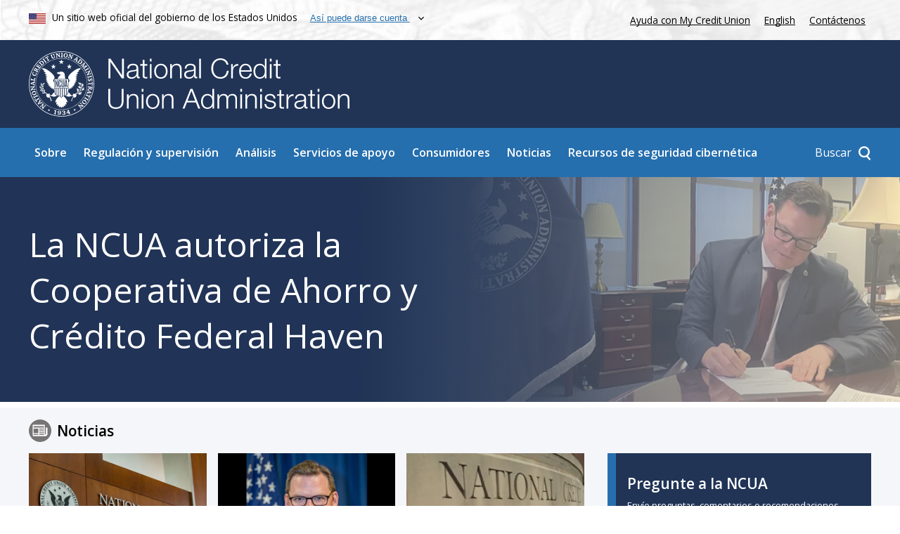

--- FILE ---
content_type: text/html; charset=UTF-8
request_url: https://espanol.ncua.gov/?1036077272;amdU7ms02uyhIDrJ2tVFVfyhGiVW7tyFgOyW7PrcIZpFsC1u-_yhIDrJ2kqFIiqv2kHcgkqc7fHUIk66IOHt2kyU7DrxIis97DdJVPr9Gk6U2k6CVkzW2kGwgtzT2kchVPru7mqcVPzUaiGc2iqHgPchGuHJgt497PyTak-62i-UIidcgkrhV1..31
body_size: 13280
content:
<!DOCTYPE html>
<html lang="es" dir="ltr" prefix="og: https://ogp.me/ns#" class="node-homepage_v3"> <head> <meta charset="utf-8"><link rel="preconnect" href="https://www.clarity.ms"><script>(function(w,d,s,l,i){
    w[l]=w[l]||[];
    w[l].push({'gtm.start': new Date().getTime(),event:'gtm.js'});
    var f=d.getElementsByTagName(s)[0], j=d.createElement(s),dl=l!='dataLayer'?'&l='+l:'';
    j.async=true;j.src='https://www.googletagmanager.com/gtm.js?id='+i+dl;f.parentNode.insertBefore(j,f); 
    })(window,document,'script','dataLayer','GTM-5GBVLZJP');</script><meta name="description" content="La NCUA es responsable de regular cooperativas federales de cr&eacute;dito, garantizar dep&oacute;sitos y proteger a los miembros de las cooperativas de ahorro y cr&eacute;dito."><link rel="shortlink" href="https://espanol.ncua.gov/"><link rel="canonical" href="https://espanol.ncua.gov/"><meta property="og:site_name" content="NCUA"><meta property="og:type" content="page"><meta property="og:url" content="https://espanol.ncua.gov/node/8459"><meta property="og:title" content="National Credit Union Administration"><meta property="og:description" content="La NCUA es responsable de regular cooperativas federales de cr&eacute;dito, garantizar dep&oacute;sitos y proteger a los miembros de las cooperativas de ahorro y cr&eacute;dito."><meta property="og:image" content="https://espanol.ncua.gov/themes/main/images/og-default.jpg"><meta property="og:image:secure_url" content="https://espanol.ncua.gov/themes/main/images/og-default.jpg"><meta property="og:image:type" content="image/jpeg"><meta property="og:updated_time" content="2025-12-10T10:57:28-0500"><meta name="MobileOptimized" content="width"><meta name="HandheldFriendly" content="true"><meta name="viewport" content="width=device-width, initial-scale=1.0"><script type="application/ld+json">{"@context":"https:\/\/schema.org","@graph":[{"@type":"GovernmentOrganization","@id":"ncua","url":"https:\/\/espanol.ncua.gov\/","name":"National Credit Union Administration","logo":"https:\/\/espanol.ncua.gov\/themes\/main\/images\/ncua-logo.jpg","areaServed":"United States of America","brand":"NCUA; National Credit Union Administration","diversityPolicy":"https:\/\/espanol.ncua.gov\/about-ncua\/diversity-inclusion","ethicsPolicy":"https:\/\/espanol.ncua.gov\/about-ncua\/diversity-inclusion","naics":"522298","address":{"@type":"PostalAddress","streetAddress":"1775 Duke Street","addressLocality":"Alexandria","addressRegion":"VA","postalCode":"22314","addressCountry":"USA"}}]}</script><link rel="icon" href="/sites/default/files/footer_ncua_logo.png" type="image/png"> <title>NCUA</title> <link href="https://fonts.googleapis.com/css?family=Open+Sans:300,300i,400,400i,600,600i&amp;display=swap" rel="stylesheet"><link rel="stylesheet" media="all" href="/sites/default/files/css/css_rxYIKLHg3ohO5bpI2xl1GHT6W7H9Nb6l7xBBjSCYRYE.css?delta=0&amp;language=en&amp;theme=main&amp;include=eJxViUkKwzAMAD_k5dAHFSUWskC2hSWnze9Lm0PoZWBm8M3-LGy7ADecGf89NOCegWgigWNUILQr7qM7do9-KsY6Gn5fPB7XJRkbSDQ_hTsFhQk0QavlMpeCpLuk1XVtwlaxhIPxZfnH1EZZgh8IpT76"><link rel="stylesheet" media="all" href="/sites/default/files/css/css_0m6dgfqzGg0u3LgZZAZwmdgwi3C-M0iiJtTlodz8R50.css?delta=1&amp;language=en&amp;theme=main&amp;include=eJxViUkKwzAMAD_k5dAHFSUWskC2hSWnze9Lm0PoZWBm8M3-LGy7ADecGf89NOCegWgigWNUILQr7qM7do9-KsY6Gn5fPB7XJRkbSDQ_hTsFhQk0QavlMpeCpLuk1XVtwlaxhIPxZfnH1EZZgh8IpT76"><link rel="preload" as="image" href="/themes/main/images/icons/arrow.svg"><link rel="preload" as="image" href="/themes/main/images/icons/x.svg"><link rel="preload" as="image" href="/themes/main/images/popup-flag.jpg"><link rel="preload" as="image" href="/themes/main/images/ncua-logo-inverted-notext.png"><link rel="prefetch" href="/_forms/menu-popup/search"><link rel="prefetch" href="/_forms/menu-popup/how"> <link rel="stylesheet" type="text/css" href="/_translator-css/espanol.ncua.gov.css?v=1"></head> <body class="js-disabled translated partially"><script class="_tc">
      document.getElementsByTagName("body")[0].className = document.getElementsByTagName("body")[0].className.replace("js-disabled","");
      document.getElementsByTagName("html")[0].className = document.getElementsByTagName("html")[0].className + " js";
    </script><noscript class="_tc"><iframe src="https://www.googletagmanager.com/ns.html?id=GTM-5GBVLZJP" height="0" width="0" style="display:none;visibility:hidden"></iframe></noscript><div><a href="#main-content" class="visually-hidden focusable"> Ir al contenido principal </a></div><div class="dialog-off-canvas-main-canvas" data-off-canvas-main-canvas><div id="MainWrapper" class="path-node-8459 node-id-8459"><header id="MainHeader" class="container-fluid _tc" aria-label="Site header"><div id="MainHeader_moreTop" class><div class="centerRegion row"><div class="col-8-sm"><img src="/themes/main/images/flag.png" alt="Bandera de los Estados Unidos" title="Bandera de los Estados Unidos"> <span class="valign">Un sitio web oficial del gobierno de los Estados Unidos</span> <button id="NCUA-usa-banner-toggle" aria-controls="NCUA-usa-banner-below"> <span class="valign">As&iacute; puede darse cuenta</span> </button></div><div class="col-4-sm noPrint"><a href="https://mycreditunion.gov/about/consumer-assistance-center" target="_blank" rel="noopener">Ayuda con My Credit Union</a> <a class="white langLink exit-disclaimer-exempt lang-toggle" href="https://espanol.ncua.gov">Espa&ntilde;ol</a> <a href="/contact-us">Cont&aacute;ctenos</a></div></div></div><div class="centerRegion row" id="NCUA-usa-banner-below" aria-live="polite"></div><div id="MainHeader_top" class="noPrint"><div class="centerRegion row"><div class="col-12-sm logo-col"><a href="/"> <img alt="Sello de la National Credit Union Administration" src="/themes/main/images/logo-image.svg" id="top_logo_image" class="top-logo" title="P&aacute;gina principal de NCUA.gov"> <img alt=" " src="/themes/main/images/logo-text.svg" id="top_logo_text" class="top-logo" aria-hidden="true"> </a></div></div></div><div id="MainHeader_largeMenu"><div class="centerRegion row noPrint"><div class="col-12"><div id="top_logo_image_mini_wrapper"><a href="/"><img alt="Sello de la National Credit Union Administration" src="/themes/main/images/logo-image.svg" id="top_logo_image_mini" class="top-logo" title="P&aacute;gina principal de NCUA.gov"><img alt=" " src="/themes/main/images/logo-text.svg" id="bottom_logo_text" class="top-logo" aria-hidden="true"></a></div><nav aria-label="Main navigation" id="block-main-main-menu"><ul class="nav-panel root-main-menu level-0"><li class="menu-item menu-item--expanded level-0 has-description" data-url="/about"><div class="anchors"><a href="/about" target="_self" class="menu-parent-link">Sobre</a></div><div class="sub-menu menu level-1 link-styles link-styles--white"><div class="menu-subpanel menu-subpanel-top"><div class="menu-subpanel--link-wrapper"><div class="main-link arrow-anim-button dark-blue"><a class="blue" href="/about">Sobre</a></div></div><div class="menu-desc"> Creada por el Congreso de los EE. UU. en&nbsp;1970, la National Credit Union Administration es una agencia federal independiente que garantiza&nbsp;los dep&oacute;sitos en las cooperativas de ahorro y cr&eacute;dito con seguro federal, protege a los socios propietarios de las cooperativas y conduce y regula a las cooperativas de ahorro y cr&eacute;dito federales. </div><ul class="nav-panel "><li class="menu-item level-1" data-url="/about/mission-values"><div class="anchors"><a href="/about/mission-values" target="_self" class="menu-parent-link">Misi&oacute;n y valores</a></div></li><li class="menu-item menu-item--collapsed level-1" data-url="/about/leadership"><div class="anchors"><a href="/about/leadership" target="_self" class="menu-parent-link">Liderazgo</a></div></li><li class="menu-item level-1" data-url="/news/publications-reports?npp=24&amp;exttype=0002078&amp;exttype2=0002090#results"><div class="anchors"><a href="/news/publications-reports?npp=24&amp;exttype=0002078&amp;exttype2=0002090#results" target="_self" class="menu-parent-link">Informes al congreso</a></div></li><li class="menu-item level-1" data-url="/about/speaker-request-form"><div class="anchors"><a href="/about/speaker-request-form" target="_self" class="menu-parent-link">Formulario de solicitud de orador</a></div></li><li class="menu-item level-1" data-url="/about/historical-timeline"><div class="anchors"><a href="/about/historical-timeline" target="_self" class="menu-parent-link">L&iacute;nea de tiempo hist&oacute;rica</a></div></li><li class="menu-item menu-item--collapsed level-1" data-url="/about/workplace-resolutions"><div class="anchors"><a href="/about/workplace-resolutions" target="_self" class="menu-parent-link">Resoluciones en el lugar de trabajo</a></div></li><li class="menu-item menu-item--collapsed level-1" data-url="/about/careers"><div class="anchors"><a href="/about/careers" target="_self" class="menu-parent-link">Empleos</a></div></li><li class="menu-item level-1" data-url="/about/business-opportunities"><div class="anchors"><a href="/about/business-opportunities" target="_self" class="menu-parent-link">Oportunidades de negocios</a></div></li><li class="menu-item menu-item--collapsed level-1" data-url="/about/open-government"><div class="anchors"><a href="/about/open-government" target="_self" class="menu-parent-link">Gobierno transparente</a></div></li><li class="menu-item menu-item--collapsed level-1" data-url="/about/inspector-general"><div class="anchors"><a href="/about/inspector-general" target="_self" class="menu-parent-link">Inspector general</a></div></li><li class="menu-item level-1" data-url="/about/budget-performance"><div class="anchors"><a href="/about/budget-performance" target="_self" class="menu-parent-link">Presupuesto y rendimiento</a></div></li><li class="menu-item level-1" data-url="https://ask.ncua.gov/"><div class="anchors"><a href="https://ask.ncua.gov/" target="_blank" class="menu-parent-link" rel="noopener">Pregunte a la NCUA</a></div></li></ul></div></div></li><li class="menu-item menu-item--expanded level-0 has-description" data-url="/regulation-supervision"><div class="anchors"><a href="/regulation-supervision" target="_self" class="menu-parent-link">Regulaci&oacute;n y supervisi&oacute;n</a></div><div class="sub-menu menu level-1 link-styles link-styles--white"><div class="menu-subpanel menu-subpanel-top"><div class="menu-subpanel--link-wrapper"><div class="main-link arrow-anim-button dark-blue"><a class="blue" href="/regulation-supervision">Regulaci&oacute;n y supervisi&oacute;n</a></div></div><div class="menu-desc"> La NCUA protege la seguridad y solidez del sistema de cooperativas de ahorro y cr&eacute;dito al identificar, monitorear&nbsp;y reducir riesgos del fondo de seguro de dep&oacute;sitos de las cooperativas de ahorro y cr&eacute;ditos nacionales. Respaldado por la fe y el cr&eacute;dito de los Estados Unidos, el fondo de seguro de dep&oacute;sitos ofrece hasta $250,000 del seguro de dep&oacute;sitos federal a millones de titulares de cuentas en todas las cooperativas de ahorro y cr&eacute;dito federales y a una gran cantidad de cooperativas de ahorro y cr&eacute;dito estatales. </div><ul class="nav-panel "><li class="menu-item level-1" data-url="/regulation-supervision/letters-credit-unions-other-guidance"><div class="anchors"><a href="/regulation-supervision/letters-credit-unions-other-guidance" target="_self" class="menu-parent-link">Cartas a cooperativas de ahorro y cr&eacute;dito y otro tipo de orientaci&oacute;n</a></div></li><li class="menu-item menu-item--collapsed level-1" data-url="/regulation-supervision/examination-program"><div class="anchors"><a href="/regulation-supervision/examination-program" target="_self" class="menu-parent-link">Programa de evaluaci&oacute;n</a></div></li><li class="menu-item level-1" data-url="/regulation-supervision/rulemakings-proposals-comment"><div class="anchors"><a href="/regulation-supervision/rulemakings-proposals-comment" target="_self" class="menu-parent-link">Reglamentaciones y propuestas para comentarios</a></div></li><li class="menu-item level-1" data-url="/regulation-supervision/legal-opinions"><div class="anchors"><a href="/regulation-supervision/legal-opinions" target="_self" class="menu-parent-link">Dict&aacute;menes jur&iacute;dicos</a></div></li><li class="menu-item menu-item--collapsed level-1" data-url="/regulation-supervision/rules-regulations"><div class="anchors"><a href="/regulation-supervision/rules-regulations" target="_self" class="menu-parent-link">Normas y regulaciones</a></div></li><li class="menu-item menu-item--collapsed level-1" data-url="/regulation-supervision/regulatory-compliance-resources"><div class="anchors"><a href="/regulation-supervision/regulatory-compliance-resources" target="_self" class="menu-parent-link">Recursos regulatorios y de cumplimiento</a></div></li><li class="menu-item menu-item--collapsed level-1" data-url="/regulation-supervision/supervisory-review-committee"><div class="anchors"><a href="/regulation-supervision/supervisory-review-committee" target="_self" class="menu-parent-link">Comit&eacute; revisor de supervisi&oacute;n</a></div></li><li class="menu-item level-1" data-url="/regulation-supervision/board-appeals"><div class="anchors"><a href="/regulation-supervision/board-appeals" target="_self" class="menu-parent-link">Apelaciones ante la mesa directiva</a></div></li><li class="menu-item menu-item--collapsed level-1" data-url="/regulation-supervision/corporate-credit-unions"><div class="anchors"><a href="/regulation-supervision/corporate-credit-unions" target="_self" class="menu-parent-link">Cooperativas de ahorro y cr&eacute;dito corporativas</a></div></li><li class="menu-item menu-item--collapsed level-1" data-url="/regulation-supervision/regulatory-reporting"><div class="anchors"><a href="/regulation-supervision/regulatory-reporting" target="_self" class="menu-parent-link">Informes regulatorios</a></div></li><li class="menu-item menu-item--collapsed level-1" data-url="/regulation-supervision/manuals-guides"><div class="anchors"><a href="/regulation-supervision/manuals-guides" target="_self" class="menu-parent-link">Manuales y gu&iacute;as</a></div></li><li class="menu-item menu-item--collapsed level-1" data-url="/regulation-supervision/examination-modernization-initiatives"><div class="anchors"><a href="/regulation-supervision/examination-modernization-initiatives" target="_self" class="menu-parent-link">Iniciativas de modernizaci&oacute;n de la evaluaci&oacute;n</a></div></li><li class="menu-item level-1" data-url="/regulation-supervision/cuso-activities"><div class="anchors"><a href="/regulation-supervision/cuso-activities" target="_self" class="menu-parent-link">Actividades de CUSO</a></div></li></ul></div></div></li><li class="menu-item menu-item--expanded level-0 has-description" data-url="/analysis"><div class="anchors"><a href="/analysis" target="_self" class="menu-parent-link">An&aacute;lisis</a></div><div class="sub-menu menu level-1 link-styles link-styles--white"><div class="menu-subpanel menu-subpanel-top"><div class="menu-subpanel--link-wrapper"><div class="main-link arrow-anim-button dark-blue"><a class="blue" href="/analysis">An&aacute;lisis</a></div></div><div class="menu-desc"> Los economistas y analistas de la NCUA compilan datos sobre el rendimiento financiero del sistema de las cooperativas de ahorro y cr&eacute;dito; las actividades de fusiones, cambios en la constituci&oacute;n y campos de membres&iacute;a de las cooperativas, como tambi&eacute;n tendencias econ&oacute;micas generales que pueden afectar a las cooperativas de ahorro y cr&eacute;dito. Los usuarios pueden encontrar informaci&oacute;n sobre una sola cooperativa de ahorro y cr&eacute;dito o tendencias nacionales generales. </div><ul class="nav-panel "><li class="menu-item menu-item--collapsed level-1" data-url="/analysis/credit-union-corporate-call-report-data"><div class="anchors"><a href="/analysis/credit-union-corporate-call-report-data" target="_self" class="menu-parent-link">Datos de informes financieros de cooperativas de ahorro y cr&eacute;dito y corporativas</a></div></li><li class="menu-item menu-item--collapsed level-1" data-url="/analysis/chartering-mergers"><div class="anchors"><a href="/analysis/chartering-mergers" target="_self" class="menu-parent-link">Constituci&oacute;n y fusiones</a></div></li><li class="menu-item menu-item--collapsed level-1" data-url="/analysis/cuso-economic-data"><div class="anchors"><a href="/analysis/cuso-economic-data" target="_self" class="menu-parent-link">CUSO y datos econ&oacute;micos</a></div></li><li class="menu-item level-1" data-url="https://mapping.ncua.gov/ResearchCreditUnion"><div class="anchors"><a href="https://mapping.ncua.gov/ResearchCreditUnion" target="_blank" class="menu-parent-link" rel="noopener">Buscar y obtener informaci&oacute;n sobre cooperativas de ahorro y cr&eacute;dito</a></div></li><li class="menu-item level-1" data-url="/analysis/ncusif-financial-overview-performance"><div class="anchors"><a href="/analysis/ncusif-financial-overview-performance" target="_self" class="menu-parent-link">Descripci&oacute;n general financiera y rendimiento del Fondo Nacional de Seguro de Dep&oacute;sitos de Cooperativas de Ahorro y Cr&eacute;dito</a></div></li></ul></div></div></li><li class="menu-item menu-item--expanded level-0 has-description" data-url="/support-services"><div class="anchors"><a href="/support-services" target="_self" class="menu-parent-link">Servicios de apoyo</a></div><div class="sub-menu menu level-1 link-styles link-styles--white"><div class="menu-subpanel menu-subpanel-top"><div class="menu-subpanel--link-wrapper"><div class="main-link arrow-anim-button dark-blue"><a class="blue" href="/support-services">Servicios de apoyo</a></div></div><div class="menu-desc"> La NCUA proporciona una serie de servicios de apoyo al sistema de cooperativas de ahorro y cr&eacute;dito, como servicios de capacitaci&oacute;n, subvenciones y pr&eacute;stamos, constituci&oacute;n y &aacute;rea de membres&iacute;a; mantenimiento de la salud y estabilidad del Fondo de seguro de dep&oacute;sitos; administraci&oacute;n de activos de cooperativas de ahorro y cr&eacute;dito en bancarrota; y suministro de liquidez de emergencia. </div><ul class="nav-panel "><li class="menu-item level-1" data-url="/support-services/access"><div class="anchors"><a href="/support-services/access" target="_self" class="menu-parent-link">ACCESO</a></div></li><li class="menu-item menu-item--collapsed level-1" data-url="/support-services/credit-union-resources-expansion"><div class="anchors"><a href="/support-services/credit-union-resources-expansion" target="_self" class="menu-parent-link">Recursos y expansi&oacute;n de cooperativas de ahorro y cr&eacute;dito</a></div></li><li class="menu-item menu-item--collapsed level-1" data-url="/support-services/conservatorships-liquidations"><div class="anchors"><a href="/support-services/conservatorships-liquidations" target="_self" class="menu-parent-link">Sindicaturas y liquidaciones</a></div></li><li class="menu-item menu-item--collapsed level-1" data-url="/support-services/share-insurance-fund"><div class="anchors"><a href="/support-services/share-insurance-fund" target="_self" class="menu-parent-link">Fondo de seguro de dep&oacute;sitos</a></div></li><li class="menu-item menu-item--collapsed level-1" data-url="/support-services/corporate-system-resolution"><div class="anchors"><a href="/support-services/corporate-system-resolution" target="_self" class="menu-parent-link">Resoluci&oacute;n del sistema corporativo</a></div></li><li class="menu-item menu-item--collapsed level-1" data-url="/support-services/guaranteed-notes-program"><div class="anchors"><a href="/support-services/guaranteed-notes-program" target="_self" class="menu-parent-link">Programa de Obligaciones Garantizadas</a></div></li><li class="menu-item menu-item--collapsed level-1" data-url="/support-services/central-liquidity-facility"><div class="anchors"><a href="/support-services/central-liquidity-facility" target="_self" class="menu-parent-link">Planta central de liquidez</a></div></li></ul></div></div></li><li class="menu-item menu-item--expanded level-0 has-description" data-url="/consumers"><div class="anchors"><a href="/consumers" target="_self" class="menu-parent-link">Consumidores</a></div><div class="sub-menu menu level-1 link-styles link-styles--white"><div class="menu-subpanel menu-subpanel-top"><div class="menu-subpanel--link-wrapper"><div class="main-link arrow-anim-button dark-blue"><a class="blue" href="/consumers">Consumidores</a></div></div><div class="menu-desc"> La NCUA trabaja para proteger a los miembros y consumidores de las cooperativas de ahorro y cr&eacute;dito, informarles sobre posibles fraudes, facilitar el acceso a servicios financieros econ&oacute;micos y educar a los consumidores sobre la importancia de los ahorros y c&oacute;mo estos pueden mejorar su bienestar financiero. </div><ul class="nav-panel "><li class="menu-item menu-item--collapsed level-1" data-url="https://www.mycreditunion.gov/consumer-assistance-center"><div class="anchors"><a href="https://www.mycreditunion.gov/consumer-assistance-center" target="_blank" class="menu-parent-link" rel="noopener">Centro de Asistencia al Consumidor</a></div></li><li class="menu-item level-1" data-url="https://www.mycreditunion.gov/fraud-prevention-center"><div class="anchors"><a href="https://www.mycreditunion.gov/fraud-prevention-center" target="_blank" class="menu-parent-link" rel="noopener">Centro de Prevenci&oacute;n de Fraudes</a></div></li><li class="menu-item menu-item--collapsed level-1" data-url="/consumers/share-insurance-coverage"><div class="anchors"><a href="/consumers/share-insurance-coverage" target="_self" class="menu-parent-link">Cobertura de seguro de dep&oacute;sitos</a></div></li><li class="menu-item level-1" data-url="https://www.mycreditunion.gov/"><div class="anchors"><a href="https://www.mycreditunion.gov/" target="_blank" class="menu-parent-link" rel="noopener">MyCreditUnion.gov</a></div></li><li class="menu-item level-1" data-url="https://mapping.ncua.gov/"><div class="anchors"><a href="https://mapping.ncua.gov/" target="_blank" class="menu-parent-link" rel="noopener">Localizador</a></div></li></ul></div></div></li><li class="menu-item menu-item--expanded level-0 has-description" data-url="/news"><div class="anchors"><a href="/news" target="_self" class="menu-parent-link">Noticias</a></div><div class="sub-menu menu level-1 link-styles link-styles--white"><div class="menu-subpanel menu-subpanel-top"><div class="menu-subpanel--link-wrapper"><div class="main-link arrow-anim-button dark-blue"><a class="blue" href="/news">Noticias</a></div></div><div class="menu-desc"> Mant&eacute;ngase al d&iacute;a con las actividades de la NCUA al suscribirse a los mensajes expresos de la NCUA. Lea comunicados de prensa, discursos, testimonios e informes anuales. Reg&iacute;strese para las pr&oacute;ximas conferencias y los pr&oacute;ximos eventos. </div><ul class="nav-panel "><li class="menu-item level-1" data-url="/news/press-releases"><div class="anchors"><a href="/news/press-releases" target="_self" class="menu-parent-link">Comunicados de prensa</a></div></li><li class="menu-item level-1" data-url="/news/speeches-testimonies"><div class="anchors"><a href="/news/speeches-testimonies" target="_self" class="menu-parent-link">Discursos y testimonios</a></div></li><li class="menu-item level-1" data-url="/news/deregulation-project"><div class="anchors"><a href="/news/deregulation-project" target="_self" class="menu-parent-link">Proyecto de desregulaci&oacute;n</a></div></li><li class="menu-item level-1" data-url="/news/publications-reports"><div class="anchors"><a href="/news/publications-reports" target="_self" class="menu-parent-link">Publicaciones e informes</a></div></li><li class="menu-item level-1" data-url="/news/board-meetings-agendas-results"><div class="anchors"><a href="/news/board-meetings-agendas-results" target="_self" class="menu-parent-link">Reuniones de la mesa directiva, agendas y resultados</a></div></li><li class="menu-item level-1" data-url="/news/events"><div class="anchors"><a href="/news/events" target="_self" class="menu-parent-link">Eventos</a></div></li><li class="menu-item menu-item--collapsed level-1" data-url="/news/enforcement-actions"><div class="anchors"><a href="/news/enforcement-actions" target="_self" class="menu-parent-link">Medidas de cumplimiento</a></div></li><li class="menu-item level-1" data-url="/news/budget-supplementary-materials"><div class="anchors"><a href="/news/budget-supplementary-materials" target="_self" class="menu-parent-link">Presupuesto y materiales complementarios</a></div></li><li class="menu-item level-1" data-url="/news/downloadable-graphics"><div class="anchors"><a href="/news/downloadable-graphics" target="_self" class="menu-parent-link">Gr&aacute;ficas para descargar</a></div></li></ul></div></div></li><li class="menu-item menu-item--expanded level-0 has-description" data-url="/regulation-supervision/regulatory-compliance-resources/cybersecurity-resources"><div class="anchors"><a href="/regulation-supervision/regulatory-compliance-resources/cybersecurity-resources" target="_self" class="menu-parent-link">Recursos de seguridad cibern&eacute;tica</a></div><div class="sub-menu menu level-1 link-styles link-styles--white"><div class="menu-subpanel menu-subpanel-top"><div class="menu-subpanel--link-wrapper"><div class="main-link arrow-anim-button dark-blue"><a class="blue" href="/regulation-supervision/regulatory-compliance-resources/cybersecurity-resources">Recursos de seguridad cibern&eacute;tica</a></div></div><div class="menu-desc">Los ciberataques y las vulnerabilidades de ciberseguridad suponen un gran riesgo para el sistema financiero. Debido a que la industria de las cooperativas de ahorro y cr&eacute;dito y el sistema financiero en general es vulnerable a posibles ciberataques, la ciberseguridad es una de las principales prioridades de supervisi&oacute;n de la NCUA y un riesgo de primer nivel en el programa de gesti&oacute;n de riesgos empresariales de la agencia. </div><ul class="nav-panel "><li class="menu-item level-1" data-url="/regulation-supervision/regulatory-compliance-resources/cybersecurity-resources/ncuas-information-security-examination-and-cybersecurity-assessment"><div class="anchors"><a href="/regulation-supervision/regulatory-compliance-resources/cybersecurity-resources/ncuas-information-security-examination-and-cybersecurity-assessment" target="_self" class="menu-parent-link">Programa de Evaluaci&oacute;n de la informaci&oacute;n y de Valoraci&oacute;n de la Seguridad Inform&aacute;tica de la NCUA</a></div></li><li class="menu-item level-1" data-url="/regulation-supervision/regulatory-compliance-resources/cybersecurity-resources/acet-and-other-assessment-tools"><div class="anchors"><a href="/regulation-supervision/regulatory-compliance-resources/cybersecurity-resources/acet-and-other-assessment-tools" target="_self" class="menu-parent-link">ACET y otras herramientas de valoraci&oacute;n</a></div></li><li class="menu-item level-1" data-url="/regulation-supervision/regulatory-compliance-resources/cybersecurity-resources/supply-chain-risk-management-scrm"><div class="anchors"><a href="/regulation-supervision/regulatory-compliance-resources/cybersecurity-resources/supply-chain-risk-management-scrm" target="_self" class="menu-parent-link">Gesti&oacute;n de riesgos en la cadena de suministro (CRM)</a></div></li><li class="menu-item level-1" data-url="/regulation-supervision/regulatory-compliance-resources/cybersecurity-resources/cyber-incident-reporting-guide"><div class="anchors"><a href="/regulation-supervision/regulatory-compliance-resources/cybersecurity-resources/cyber-incident-reporting-guide" target="_self" class="menu-parent-link">Gu&iacute;a de informes de incidentes cibern&eacute;ticos</a></div></li><li class="menu-item level-1" data-url="https://cyberreports.ncua.gov/"><div class="anchors"><a href="https://cyberreports.ncua.gov/" target="_blank" class="menu-parent-link" rel="noopener">Denuncie un incidente de ciberseguridad</a></div></li><li class="menu-item level-1" data-url="/regulation-supervision/regulatory-compliance-resources/cybersecurity-resources/ncuas-regulations-and-guidance"><div class="anchors"><a href="/regulation-supervision/regulatory-compliance-resources/cybersecurity-resources/ncuas-regulations-and-guidance" target="_self" class="menu-parent-link">Regulaciones y pautas de la NCUA</a></div></li><li class="menu-item level-1" data-url="/regulation-supervision/regulatory-compliance-resources/cybersecurity-resources/references-resources"><div class="anchors"><a href="/regulation-supervision/regulatory-compliance-resources/cybersecurity-resources/references-resources" target="_self" class="menu-parent-link">Referencias y Recursos</a></div></li></ul></div></div></li></ul></nav><div class="searchContainer responsive-hires"><div class="searchContainer--button-wrapper"><a class="searchContainer--button" href="/search"><span>Buscar</span></a></div><div class="searchContainer--panel" aria-live="polite"></div></div><div id="toggleSubmenu-wrapper" class="responsive-lowres nojs"><button id="toggleSubmenu"><img alt="Mostrar" src="/themes/main/images/hamburger.png" title="Mostrar"></button></div></div></div></div></header> <a id="main-content" tabindex="-1" class="_tc"></a> <main><div id="block-main-page-title" class="link-styles"><h1 class="title page-title"><span>La National Credit Union Administration</span></h1></div><div data-drupal-messages-fallback class="hidden"></div><div id="block-main-content"> <style scoped class="_tc"> @media (min-width: 2500px) { .featured--bg { background-image: url(/sites/default/files/media/hauptman-ncua-charters-haven-federal-credit-union-banner_0.jpg); } } @media (min-width: 2000px) and (max-width: 2499px) { .featured--bg { background-image: url(/sites/default/files/styles/home_banner_2500/public/media/hauptman-ncua-charters-haven-federal-credit-union-banner_0.jpg.webp?itok=VJzC-Kat); } } @media (min-width: 1500px) and (max-width: 1999px) { .featured--bg { background-image: url(/sites/default/files/styles/home_banner_2000/public/media/hauptman-ncua-charters-haven-federal-credit-union-banner_0.jpg.webp?itok=Emdp8XcT); } } @media (min-width: 1000px) and (max-width: 1499px) { .featured--bg { background-image: url(/sites/default/files/styles/home_banner_1500/public/media/hauptman-ncua-charters-haven-federal-credit-union-banner_0.jpg.webp?itok=N6Yq6MNh); } } @media (min-width: 641px) and (max-width: 999px) { .featured--bg { background-image: url(/sites/default/files/styles/home_banner_1000/public/media/hauptman-ncua-charters-haven-federal-credit-union-banner_0.jpg.webp?itok=yagQu4B7); } } @media (max-width: 640px) { .featured--bg { background-image: url(/sites/default/files/styles/homepage_banner_640/public/media/hauptman-ncua-charters-haven-federal-credit-union-banner_0.jpg.webp?itok=NpZ0Y38J); } }
</style> <style scoped class="_tc"> @media (min-width: 2500px) { .calendar-wrapper--bg-img { background-image: url(/sites/default/files/media/calendar_bg_0.jpg); } } @media (min-width: 2000px) and (max-width: 2499px) { .calendar-wrapper--bg-img { background-image: url(/sites/default/files/styles/home_banner_2500/public/media/calendar_bg_0.jpg.webp?itok=tgl28yRy); } } @media (min-width: 1500px) and (max-width: 1999px) { .calendar-wrapper--bg-img { background-image: url(/sites/default/files/styles/home_banner_2000/public/media/calendar_bg_0.jpg.webp?itok=MuA6VgkZ); } } @media (min-width: 1000px) and (max-width: 1499px) { .calendar-wrapper--bg-img { background-image: url(/sites/default/files/styles/home_banner_1500/public/media/calendar_bg_0.jpg.webp?itok=u0dsWbAn); } } @media (min-width: 641px) and (max-width: 999px) { .calendar-wrapper--bg-img { background-image: url(/sites/default/files/styles/home_banner_1000/public/media/calendar_bg_0.jpg.webp?itok=Vj01AA2B); } } @media (max-width: 640px) { .calendar-wrapper--bg-img { background-image: url(/sites/default/files/styles/homepage_banner_640/public/media/calendar_bg_0.jpg.webp?itok=VQCi_VY_); } }
</style> <article id="Main"><header aria-label="Featured Headline" class="featured _tc"><div class="featured--bg"></div><div class="featured--fg"><div class="centerRegion"><div class="row"><div class="col-7 featured--fg--inner s2"><a href="/newsroom/press-release/2025/ncua-charters-haven-federal-credit-union"><h2>La NCUA autoriza la Cooperativa de Ahorro y Cr&eacute;dito Federal Haven</h2></a></div></div></div></div></header><div class="featured-link-wrapper"><div class="centerRegion"> </div></div><div class="grey-background"><div class="centerRegion"><div class="row"><div class="col-8 left"><div class="section news"><h2><img class="home-icon _tci" alt src="/themes/main/images/content-types/homepage/home-icon-news.svg"><span class="_tc">Noticias</span></h2><div class="views-element-container"><div class="homepage-news-table js-view-dom-id-68dcab5d8ef4acdfc032d9ec2f17567160527e59018d21dbbc235606d4137a9d"><div class="inner"><div class="rows clearfix"><a id="resultslist" class="_tc"></a><div class="entry"><div data-url="/newsroom/press-release/2026/ncua-remain-open-credit-union-members-shares-insured-during-partial-federal-government-shutdown"><div class="top"><img loading="eager" src="/sites/default/files/styles/home_news_thumb/public/media/ncua-seal-lobby-thumb.jpg.webp?itok=Z0167BoO" width="570" height="428" alt="National Credit Union Administration" title="National Credit Union Administration"></div><div class="bottom"><span class="category _tc">Comunicado de prensa</span><span class="div _tc">/</span><span class="date _tc">31 de january, 2026</span><div class="title"><a href="/newsroom/press-release/2026/ncua-remain-open-credit-union-members-shares-insured-during-partial-federal-government-shutdown">NCUA to Remain Open, Credit Union Members&rsquo; Shares Insured, During Partial Federal Government Shutdown</a></div><div class="desc"></div></div></div></div><div class="entry"><div data-url="/newsroom/press-release/2026/chairman-hauptmans-statement-appointment-pcaob"><div class="top"><img loading="eager" src="/sites/default/files/styles/home_news_thumb/public/media/kyle-hauptman-official-thumb_0.jpg.webp?itok=_C0YGDsr" width="570" height="428" alt="Kyle S. Hauptman" title="Kyle S. Hauptman"></div><div class="bottom"><span class="category _tc">Comunicado de prensa</span><span class="div _tc">/</span><span class="date _tc">30 de january, 2026</span><div class="title"><a href="/newsroom/press-release/2026/chairman-hauptmans-statement-appointment-pcaob">Chairman Hauptman&rsquo;s Statement on Appointment to PCAOB</a></div><div class="desc"></div></div></div></div><div class="entry"><div data-url="/newsroom/press-release/2026/ncua-announces-2026-leadership-team"><div class="top"><img loading="eager" src="/sites/default/files/styles/home_news_thumb_2/public/default_images/NCUA%20Activity%203_0.jpg.webp?itok=lhtb0C9x" width="300" height="225" alt='"National Credit Union Administration" grabado en  piedra en el exterior del edificio' title='"National Credit Union Administration" grabado en  piedra en el exterior del edificio'></div><div class="bottom"><span class="category _tc">Comunicado de prensa</span><span class="div _tc">/</span><span class="date _tc">27 de january, 2026</span><div class="title"><a href="/newsroom/press-release/2026/ncua-announces-2026-leadership-team">La NCUA anuncia el equipo de liderazgo para 2026</a></div><div class="desc"></div></div></div></div><div class="entry"><div data-url="/newsroom/press-release/2026/ncua-announces-fourth-round-deregulation-proposals"><div class="top"><img loading="eager" src="/sites/default/files/styles/home_news_thumb/public/media/ncua-building-thumb%201.jpg.webp?itok=g3skf3gx" width="570" height="428" alt="Edificio de la NCUA" title="Edificio de la NCUA"></div><div class="bottom"><span class="category _tc">Comunicado de prensa</span><span class="div _tc">/</span><span class="date _tc">27 de january, 2026</span><div class="title"><a href="/newsroom/press-release/2026/ncua-announces-fourth-round-deregulation-proposals">La NCUA anuncia la cuarta ronda de propuestas de desregulaci&oacute;n</a></div><div class="desc"></div></div></div></div></div></div></div></div><div class="more-link arrow-anim-button dark-blue"><a class="blue" href="/news/press-releases"><span>Todas las noticias</span></a></div></div><div class="section regulatory-guidance"><h2><img class="home-icon _tci" alt src="/themes/main/images/content-types/homepage/home-icon-book.svg"> <span class="_tc">Gu&iacute;a de normativa</span></h2><div class="views-element-container"><div class="home-guidance-feed force-print js-view-dom-id-1a5a09a5381c20fe9fcc4ab288dcf7ec5a9517ffafc9eec499f1a37625a60dd3"><div class="inner"><div class="rows clearfix"><div class="views-row"><div class="views-field views-field-nothing"><div class="category-date"><span class="category _tc">Carta a cooperativas de ahorro y cr&eacute;dito</span><span class="_tc"> / </span><span class="date _tc">23 de january, 2026</span></div></div><div class="views-field views-field-title"><a href="/regulation-supervision/letters-credit-unions-other-guidance/federal-credit-union-operating-fee-schedule-2026">Programa de cargos operativos de las cooperativas federales de ahorro y cr&eacute;dito para 2026</a></div></div><div class="views-row"><div class="views-field views-field-nothing"><div class="category-date"><span class="category _tc">Carta a cooperativas de ahorro y cr&eacute;dito</span><span class="_tc"> / </span><span class="date _tc">14 de january, 2026</span></div></div><div class="views-field views-field-title"><a href="/regulation-supervision/letters-credit-unions-other-guidance/ncuas-2026-supervisory-priorities">Prioridades de supervisi&oacute;n de la NCUA para 2026</a></div></div><div class="views-row"><div class="views-field views-field-nothing"><div class="category-date"><span class="category _tc">Carta a cooperativas de ahorro y cr&eacute;dito</span><span class="_tc"> / </span><span class="date _tc">25 de septiembre de 2025</span></div></div><div class="views-field views-field-title"><a href="/regulation-supervision/letters-credit-unions-other-guidance/elimination-reputation-risk">Eliminar el riesgo de reputaci&oacute;n</a></div></div><div class="views-row"><div class="views-field views-field-nothing"><div class="category-date"><span class="category _tc">Carta a cooperativas de ahorro y cr&eacute;dito</span><span class="_tc"> / </span><span class="date _tc">04 de septiembre de 2025</span></div></div><div class="views-field views-field-title"><a href="/regulation-supervision/letters-credit-unions-other-guidance/removal-disparate-impact">Eliminaci&oacute;n del impacto dispar</a></div></div><div class="views-row"><div class="views-field views-field-nothing"><div class="category-date"><span class="category _tc">Carta a cooperativas de ahorro y cr&eacute;dito</span><span class="_tc"> / </span><span class="date _tc">13 de febrero, 2025</span></div></div><div class="views-field views-field-title"><a href="/regulation-supervision/letters-credit-unions-other-guidance/federal-credit-union-post-examination-survey">Encuesta posterior a la evaluaci&oacute;n de las cooperativas de ahorro y cr&eacute;dito federales</a></div></div></div></div></div></div><div class="more-link arrow-anim-button dark-blue"><a class="blue" href="/regulation-supervision/letters-credit-unions-other-guidance"><span>Todas las gu&iacute;as</span></a></div></div></div><div class="col-4 right mid-section"><a href="https://ask.ncua.gov/" target="_blank" rel="noopener" class="_tc"><div class="section inverted"><h2>Pregunte a la NCUA</h2><p>Env&iacute;e preguntas, comentarios o recomendaciones</p></div></a> <a href="https://cyberreports.ncua.gov/" target="_blank" rel="noopener" class="_tc"><div class="section normal"><h2>Denuncie un incidente de ciberseguridad</h2><p>Ir al formulario para realizar una denuncia cibern&eacute;tica</p></div></a> <div class="section tools"><h2><img class="home-icon _tci" alt src="/themes/main/images/content-types/homepage/home-icon-gear.svg"> <span class="_tc">Herramientas y servicios</span></h2><section class="tools--panel blue-button _tc" style="background-image: url('/sites/default/files/homepage/globe.svg');"><a href="/regulation-supervision/regulatory-reporting/cuonline"><h3>CUOnline</h3><div class="tools--panel--inner"> Un programa basado en Internet y utilizado por las cooperativas y las agencias de supervisi&oacute;n estatales para presentar y certificar la informaci&oacute;n financiera operativa y trimestral a la NCUA. CAyC en l&iacute;nea contiene dos secciones: el perfil e informe financiero. </div></a></section><section class="tools--panel blue-button _tc"><a href="/regulation-supervision/rulemakings-proposals-comment"><h3>Reglamentaciones y propuestas para comentarios</h3><div class="tools--panel--inner"> Una lista completa de las reglas y reglamentaciones propuestas por la NCUA y los comentarios recibidos desde 2008 hasta la actualidad. </div></a></section><section class="tools--panel blue-button _tc" style="background-image: url('/sites/default/files/homepage/us.svg');"><a href="https://mapping.ncua.gov/" target="_blank" rel="noopener"><h3>Localizador</h3><div class="tools--panel--inner"> Buscar una cooperativa de ahorro y cr&eacute;dito por la direcci&oacute;n, el nombre o el n&uacute;mero de autorizaci&oacute;n. Seleccione una cooperativa de ahorro y cr&eacute;dito de sus resultados de b&uacute;squeda y vea la informaci&oacute;n b&aacute;sica. </div></a></section><section class="tools--panel blue-button _tc"><a href="/support-services/share-insurance-fund"><h3>Fondo Nacional de Seguro de Dep&oacute;sitos de Cooperativas de Ahorro y Cr&eacute;dito</h3><div class="tools--panel--inner"> Creado por el Congreso en 1970 para asegurar los dep&oacute;sitos de los socios de cooperativas de ahorro y cr&eacute;dito con seguro federal. </div></a></section><section class="tools--panel blue-button _tc" style="background-image: url('/sites/default/files/homepage/hammer.svg');"><a href="/news/enforcement-actions/administrative-orders"><h3>&Oacute;rdenes administrativas</h3><div class="tools--panel--inner"> &Oacute;rdenes reguladoras formales emitidas por NCUA de conformidad con la secci&oacute;n 206 de la Ley de Cooperativas Federales de Ahorro y Cr&eacute;dito. </div></a></section></div></div></div></div></div><div class="calendar-wrapper grey-background"><div class="centerRegion"><div class="row"><div class="col-12"><h2><img class="home-icon _tci" alt src="/themes/main/images/content-types/homepage/home-icon-calendar.svg"> <span class="_tc">Calendario de eventos</span></h2></div></div></div><div class="calendar-wrapper--bg"><div class="calendar-wrapper--bg-img"></div><div class="centerRegion"><div class="row"><div class="col-8-sm left"><div class="section"><div class="views-element-container"><div class="homepage-events-table js-view-dom-id-c3c51d5cda5c18c2ae56051150841831521783213b187557fe7371cf89d4e515"><div class="inner"><div class="rows clearfix"><div class="views-row"><div class="views-field views-field-nothing"><span class="category _tc">Fecha l&iacute;mite</span><span class="div _tc">/</span><span class="date _tc">2026-02-09</span><div class="title _tc"><a href="/news/events/2026/comments-deregulation-project-proposals-due-feb-9">Comentarios sobre las propuestas del proyecto de desregulaci&oacute;n hasta el 9 de febrero</a></div></div></div><div class="views-row"><div class="views-field views-field-nothing"><span class="category _tc">Seminario web</span><span class="div _tc">/</span><span class="date _tc">2026-02-19</span><div class="title _tc"><a href="/news/events/2026/ncua-host-webinar-2026-supervisory-priorities">La NCUA organizar&aacute; un seminario en l&iacute;nea sobre prioridades de supervisi&oacute;n en 2026</a></div></div></div><div class="views-row"><div class="views-field views-field-nothing"><span class="category _tc">Fecha l&iacute;mite</span><span class="div _tc">/</span><span class="date _tc">2026-02-27</span><div class="title _tc"><a href="/news/events/2026/comments-deregulation-project-proposals-due-feb-27">Comentarios sobre las propuestas del proyecto de desregulaci&oacute;n hasta el 27 de febrero</a></div></div></div><div class="views-row"><div class="views-field views-field-nothing"><span class="category _tc">Fecha l&iacute;mite</span><span class="div _tc">/</span><span class="date _tc">2026-03-16</span><div class="title _tc"><a href="/news/events/2026/comments-deregulation-project-proposals-due-march-16">Comentarios sobre las propuestas del proyecto de desregulaci&oacute;n hasta el 16 de marzo</a></div></div></div></div></div></div></div><div class="more-link arrow-anim-button dark-blue"><a class="blue" href="/news/events"><span>Todos los eventos</span></a></div></div></div><div class="col-4-sm hidden-sm right"><img src="/themes/main/images/content-types/homepage/board-member-chairs-sm.webp" alt> </div></div></div></div></div><div class="section features-wrapper"><div class="features-header-wrapper"><div class="centerRegion"><div class="row"><div class="col-12"><div class="features--header"><h2><img class="home-icon _tci" alt src="/themes/main/images/content-types/homepage/home-icon-features.svg"><span class="_tc">Funciones</span></h2><nav id="features--nav" class="features--controls" aria-label="Carousel controls"></nav></div></div></div></div></div><div class="features-carousel-wrapper"><div class="centerRegion"><div class="row"><div class="col-12 features--main"><div class="features--carousel" data-navbar="#features--nav"><div class="features--panel"><a href="https://mycreditunion.gov/insurance-estimator" target="_blank" rel="noopener" class="_tc"><div class="field_photo field-type-entity_reference"><img loading="lazy" src="/sites/default/files/styles/feature_image/public/media/share-insurance-estimator-features.jpg.webp?itok=6TIWOETV" width="500" height="250" alt="Primer plano del dorso de un d&oacute;lar estadounidense." title="Primer plano del dorso de un d&oacute;lar estadounidense."></div></a><div class="features--textwrapper"><h3>Calculadora de seguro de dep&oacute;sitos</h3><div class="field_description field-type-text_long"><p>La calculadora de seguro de dep&oacute;sitos de la NCUA les permite a los consumidores, a las cooperativas de ahorro y cr&eacute;dito, y a sus socios conocer c&oacute;mo se aplican las reglas de su seguro de dep&oacute;sitos en las cuentas compartidas de los socios; qu&eacute; es lo que est&aacute; asegurado y qu&eacute; parte, si la hubiera, excede los l&iacute;mites de la cobertura.</p></div><nav class="features--share" aria-label="Share this"><a class="cc-icon no-label shareBar--share-links--facebook" data-ed-link="https://www.facebook.com/sharer/sharer.php?u=https://mycreditunion.gov/insurance-estimator" href="https://www.facebook.com/sharer/sharer.php?u=https://mycreditunion.gov/insurance-estimator" target="_blank" title="Compartir en Facebook (se abre en una ventana nueva)" rel="noreferrer noopener"><img alt="Facebook" src="/themes/main/images/content-types/homepage/icon-features-facebook.svg" title="Facebook"></a><a class="cc-icon no-label shareBar--share-links--twitter" data-ed-link="https://twitter.com/intent/tweet?url=https://mycreditunion.gov/insurance-estimator&amp;text=" href="https://twitter.com/intent/tweet?url=https://mycreditunion.gov/insurance-estimator&amp;text=" target="_blank" title="Compartir en Twitter (se abre en una ventana nueva)" rel="noreferrer noopener"><img alt="Twitter" src="/themes/main/images/content-types/homepage/icon-features-twitter.svg" title="Twitter"></a><a class="cc-icon no-label shareBar--share-links--email" href="mailto:?subject=NCUA.gov&amp;body=NCUA.gov:%20Share%20Insurance%20Estimator%0D%0Ahttps://mycreditunion.gov/insurance-estimator" title="Compartir por email (se abre en una ventana nueva)"><img alt="Email" src="/themes/main/images/content-types/homepage/icon-features-email.svg" title="Email"></a><a class="cc-icon no-label shareBar--share-links--linkedin" href="https://www.linkedin.com/shareArticle?mini=true&amp;url=https://mycreditunion.gov/insurance-estimator&amp;title=Share%20Insurance%20Estimator" title="Compartir en LinkedIn (se abre en una ventana nueva)" rel="noreferrer noopener" target="_blank" data-ed-link="https://www.linkedin.com/shareArticle?mini=true&amp;url=https://mycreditunion.gov/insurance-estimator&amp;title=Share Insurance Estimator"><img alt="LinkedIn" src="/themes/main/images/content-types/homepage/icon-features-linkedin.svg" title="LinkedIn"></a></nav></div></div><div class="features--panel"><a href="https://youtu.be/iKMWQm_YvfQ" rel="noreferrer noopener" target="_blank" data-ed-link="https://youtu.be/iKMWQm_YvfQ" class="_tc"><div class="field_photo field-type-entity_reference"><img loading="lazy" src="/sites/default/files/styles/feature_image/public/media/blu-insr-label-medium.jpg.webp?itok=5X5fWJxl" width="500" height="250" alt="Logotipo de la NCUA" title="Logotipo de la NCUA"></div></a><div class="features--textwrapper"><h3>Su dinero est&aacute; seguro en las cooperativas de ahorro y cr&eacute;dito con seguro federal</h3><div class="field_description field-type-text_long"><p>Las cooperativas de ahorro y cr&eacute;dito con seguro federal le ofrecen un lugar seguro para ahorrar dinero, con dep&oacute;sitos asegurados en hasta $250,000 por depositario individual.</p></div><nav class="features--share" aria-label="Share this"><a class="cc-icon no-label shareBar--share-links--facebook" data-ed-link="https://www.facebook.com/sharer/sharer.php?u=https://youtu.be/iKMWQm_YvfQ" href="https://www.facebook.com/sharer/sharer.php?u=https://youtu.be/iKMWQm_YvfQ" target="_blank" title="Compartir en Facebook (se abre en una ventana nueva)" rel="noreferrer noopener"><img alt="Facebook" src="/themes/main/images/content-types/homepage/icon-features-facebook.svg" title="Facebook"></a><a class="cc-icon no-label shareBar--share-links--twitter" data-ed-link="https://twitter.com/intent/tweet?url=https://youtu.be/iKMWQm_YvfQ&amp;text=" href="https://twitter.com/intent/tweet?url=https://youtu.be/iKMWQm_YvfQ&amp;text=" target="_blank" title="Compartir en Twitter (se abre en una ventana nueva)" rel="noreferrer noopener"><img alt="Twitter" src="/themes/main/images/content-types/homepage/icon-features-twitter.svg" title="Twitter"></a><a class="cc-icon no-label shareBar--share-links--email" href="mailto:?subject=NCUA.gov&amp;body=NCUA.gov:%20Your%20Money%20is%20Safe%20in%20Federally%20Insured%20Credit%20Unions%0D%0Ahttps://youtu.be/iKMWQm_YvfQ" title="Compartir por email (se abre en una ventana nueva)"><img alt="Email" src="/themes/main/images/content-types/homepage/icon-features-email.svg" title="Email"></a><a class="cc-icon no-label shareBar--share-links--linkedin" href="https://www.linkedin.com/shareArticle?mini=true&amp;url=https://youtu.be/iKMWQm_YvfQ&amp;title=Your%20Money%20is%20Safe%20in%20Federally%20Insured%20Credit%20Unions" title="Compartir en LinkedIn (se abre en una ventana nueva)" rel="noreferrer noopener" target="_blank" data-ed-link="https://www.linkedin.com/shareArticle?mini=true&amp;url=https://youtu.be/iKMWQm_YvfQ&amp;title=Your Money is Safe in Federally Insured Credit Unions"><img alt="LinkedIn" src="/themes/main/images/content-types/homepage/icon-features-linkedin.svg" title="LinkedIn"></a></nav></div></div><div class="features--panel"><a href="/regulation-supervision/manuals-guides/examiners-guide" class="_tc"><div class="field_photo field-type-entity_reference"><img loading="lazy" src="/sites/default/files/styles/feature_image/public/media/examiners-guide-feature.jpg.webp?itok=M6c97cWT" width="500" height="250" alt="Gu&iacute;a del examinador" title="Gu&iacute;a del examinador"></div></a><div class="features--textwrapper"><h3>Gu&iacute;a del examinador</h3><div class="field_description field-type-text_long"><p>La Gu&iacute;a del examinador proporciona informaci&oacute;n sobre el proceso de examen y supervisi&oacute;n que las cooperativas de cr&eacute;dito pueden encontrar &uacute;til.</p></div><nav class="features--share" aria-label="Share this"><a class="cc-icon no-label shareBar--share-links--facebook" data-ed-link="https://www.facebook.com/sharer/sharer.php?u=https%3A%2F%2Fwww.ncua.gov%2Fregulation-supervision%2Fmanuals-guides%2Fexaminers-guide" href="https://www.facebook.com/sharer/sharer.php?u=https://espanol.ncua.gov/regulation-supervision/manuals-guides/examiners-guide" target="_blank" title="Compartir en Facebook (se abre en una ventana nueva)" rel="noopener"><img alt="Facebook" src="/themes/main/images/content-types/homepage/icon-features-facebook.svg" title="Facebook"></a><a class="cc-icon no-label shareBar--share-links--twitter" data-ed-link="https://twitter.com/intent/tweet?url=https%3A%2F%2Fwww.ncua.gov%2Fregulation-supervision%2Fmanuals-guides%2Fexaminers-guide&amp;text=" href="https://twitter.com/intent/tweet?url=https://espanol.ncua.gov/regulation-supervision/manuals-guides/examiners-guide&amp;text=" target="_blank" title="Compartir en Twitter (se abre en una ventana nueva)" rel="noopener"><img alt="Twitter" src="/themes/main/images/content-types/homepage/icon-features-twitter.svg" title="Twitter"></a><a class="cc-icon no-label shareBar--share-links--email" href="mailto:?subject=NCUA.gov&amp;body=NCUA.gov:%20Examiner's%20Guide%0D%0Ahttps://espanol.ncua.gov/regulation-supervision/manuals-guides/examiners-guide" title="Compartir por email (se abre en una ventana nueva)"><img alt="Email" src="/themes/main/images/content-types/homepage/icon-features-email.svg" title="Email"></a><a class="cc-icon no-label shareBar--share-links--linkedin" href="https://www.linkedin.com/shareArticle?mini=true&amp;url=https://espanol.ncua.gov/regulation-supervision/manuals-guides/examiners-guide&amp;title=Examiner's%20Guide" title="Compartir en LinkedIn (se abre en una ventana nueva)" target="_blank" rel="noopener"><img alt="LinkedIn" src="/themes/main/images/content-types/homepage/icon-features-linkedin.svg" title="LinkedIn"></a></nav></div></div></div></div></div></div></div></div><div class="section features-wrapper additional"><div class="features-header-wrapper"><div class="centerRegion"><div class="row"><div class="col-12"><div class="features--header has-more"><h2><img class="home-icon _tci" alt src="/themes/main/images/content-types/homepage/home-icon-features.svg"><span class="_tc">Datos y perspectivas</span></h2><a class="more _tc" href="/analysis/credit-union-corporate-call-report-data">Ver m&aacute;s</a><nav id="additional-features--nav" class="features--controls" aria-label="Carousel controls"></nav></div></div></div></div></div><div class="features-carousel-wrapper"><div class="centerRegion"><div class="row"><div class="col-12 features--main"><div class="features--carousel" data-navbar="#additional-features--nav"><div class="features--panel"><a href="https://fpr.ncua.gov/" target="_blank" rel="noopener" class="_tc"><div class="field_photo field-type-entity_reference"><img loading="lazy" src="/sites/default/files/styles/feature_image/public/media/financial-performance-reports.jpg.webp?itok=wz4NuHnB" width="500" height="250" alt="Imagen de informes de desempe&ntilde;o financiero" title="Imagen de informes de desempe&ntilde;o financiero"></div></a><div class="features--textwrapper"><h3>Informes de resultados financieros</h3><div class="field_description field-type-text_long"><p>Ofrece un resumen financiero de una cooperativa de ahorro y cr&eacute;dito, incluidos activos, pasivos y capital, ingresos y gastos.</p></div></div></div><div class="features--panel"><a href="https://mapping.ncua.gov/ResearchCreditUnion" target="_blank" rel="noopener" class="_tc"><div class="field_photo field-type-entity_reference"><img loading="lazy" src="/sites/default/files/styles/feature_image/public/media/research-credit-union.jpg.webp?itok=a_XgRgkk" width="500" height="250" alt="Imagen de investigaci&oacute;n de cooperativa de ahorro y cr&eacute;dito" title="Imagen de investigaci&oacute;n de cooperativa de ahorro y cr&eacute;dito"></div></a><div class="features--textwrapper"><h3>Buscar y obtener informaci&oacute;n sobre cooperativas de ahorro y cr&eacute;dito</h3><div class="field_description field-type-text_long"><p>Permite a los usuarios ver informaci&oacute;n general de una cooperativa de ahorro y cr&eacute;dito espec&iacute;fica y descargar informes de llamadas e informaci&oacute;n de perfiles.</p></div></div></div><div class="features--panel"><a href="/analysis/credit-union-corporate-call-report-data/quarterly-data-summary-reports" class="_tc"><div class="field_photo field-type-entity_reference"><img loading="lazy" src="/sites/default/files/styles/feature_image/public/media/quarterly-performance-data-summary.jpg.webp?itok=MR05voIl" width="500" height="250" alt="Imagn del resumen de datos de rendimiento trimestral" title="Imagn del resumen de datos de rendimiento trimestral"></div></a><div class="features--textwrapper"><h3>Resumen de datos de desempe&ntilde;o trimestral</h3><div class="field_description field-type-text_long"><p>Ofrece un resumen del desempe&ntilde;o financiero de las cooperativas de ahorro y cr&eacute;dito con seguro federal seg&uacute;n la informaci&oacute;n que recibe la agencia cada trimestre.</p></div></div></div><div class="features--panel"><a href="/analysis/credit-union-corporate-call-report-data/ncua-quarterly-us-map-review" class="_tc"><div class="field_photo field-type-entity_reference"><img loading="lazy" src="/sites/default/files/styles/feature_image/public/media/quarterly-us-map-review.jpg.webp?itok=BYwstQE5" width="500" height="250" alt="Imagen de revisi&oacute;n trimestral de EE. UU." title="Imagen de revisi&oacute;n trimestral de EE. UU."></div></a><div class="features--textwrapper"><h3>Revisi&oacute;n trimestral de EE. UU.</h3><div class="field_description field-type-text_long"><p>Cubre varios indicadores clave de la salud financiera y la viabilidad de las cooperativas de ahorro y cr&eacute;dito con seguro federal en EE. UU., por estado.</p></div></div></div><div class="features--panel"><a href="/analysis/chartering-mergers/merger-activity-insurance-report" class="_tc"><div class="field_photo field-type-entity_reference"><img loading="lazy" src="/sites/default/files/styles/feature_image/public/media/merger-activity-insurance-report.jpg.webp?itok=qKrI-6tn" width="500" height="250" alt="Imagen del informe del seguro de actividad de fusi&oacute;n" title="Imagen del informe del seguro de actividad de fusi&oacute;n"></div></a><div class="features--textwrapper"><h3>Informe sobre actividades de fusi&oacute;n y seguro</h3><div class="field_description field-type-text_long"><p>Brinda estad&iacute;sticas de cambios de estatutos, fusiones y ampliaciones de membres&iacute;a procesadas por la NCUA.</p></div></div></div><div class="features--panel"><a href="/analysis/cuso-economic-data/credit-union-bank-rates" class="_tc"><div class="field_photo field-type-entity_reference"><img loading="lazy" src="/sites/default/files/styles/feature_image/public/media/credit-union-bank-interest-rates.jpg.webp?itok=uBOszWRA" width="500" height="250" alt="Imagen de tasas de inter&eacute;s de bancos de cooperativa de ahorro y cr&eacute;dito" title="Imagen de tasas de inter&eacute;s de bancos de cooperativa de ahorro y cr&eacute;dito"></div></a><div class="features--textwrapper"><h3>Tasas de inter&eacute;s de bancos y de cooperativas de ahorro y cr&eacute;dito </h3><div class="field_description field-type-text_long"><p>Compara las tasas nacionales promedio de 23 pr&eacute;stamos y dep&oacute;sitos comunes en bancos y cooperativas de ahorro y cr&eacute;dito.</p></div></div></div></div></div></div></div></div></div></article>
<a rel="nofollow" style="display: none !important;" href="/site-index" aria-hidden="true" class="_tc">&Iacute;ndice del sitio</a></div></main><footer id="MainFooter" class="noPrint _tc"><div id="MainFooter_top"><div class="centerRegion row"><div class="col-12" id="MainFooter_express"><div class="express_signup"><p class="footer__title"><strong>Mant&eacute;ngase informado</strong></p> <a class="signup-button _tc" href="/subscribe">Comenzar</a></div><div class="social"><a href="https://www.facebook.com/NCUAgov" title="Ir a la p&aacute;gina de Facebook de la NCUA" rel="noreferrer noopener" target="_blank" data-ed-link="https://www.facebook.com/NCUAgov"> <svg class="social--icon facebook" xmlns="http://www.w3.org/2000/svg" width="1rem" height="1rem" viewbox="0 0 24 24"> <path fill="white" d="M14 13.5h2.5l1-4H14v-2c0-1.03 0-2 2-2h1.5V2.14c-.326-.043-1.557-.14-2.857-.14C11.928 2 10 3.657 10 6.7v2.8H7v4h3V22h4z"></path> </svg> </a> <a href="https://twitter.com/TheNCUA" title="Ir a la p&aacute;gina de Twitter de la NCUA" rel="noreferrer noopener" target="_blank" data-ed-link="https://twitter.com/TheNCUA"> <svg class="social--icon x" xmlns="http://www.w3.org/2000/svg" width="1rem" height="1rem" viewbox="0 0 14 14"> <g fill="none"> <g clip-path="url(#primeX)"> <path fill="white" d="M11.025.656h2.147L8.482 6.03L14 13.344H9.68L6.294 8.909l-3.87 4.435H.275l5.016-5.75L0 .657h4.43L7.486 4.71zm-.755 11.4h1.19L3.78 1.877H2.504z"></path> </g> <defs> <clippath id="primeX"> <path fill="#fff" d="M0 0h14v14H0z"></path> </clippath> </defs> </g> </svg> </a> <a href="https://www.linkedin.com/company/national-credit-union-administration" title="Ir a la p&aacute;gina de LinkedIn de la NCUA" rel="noreferrer noopener" target="_blank" data-ed-link="https://www.linkedin.com/company/national-credit-union-administration"> <svg class="social--icon linkedin" xmlns="http://www.w3.org/2000/svg" width="1rem" height="1rem" viewbox="0 0 24 24"> <path fill="white" d="M6.94 5a2 2 0 1 1-4-.002a2 2 0 0 1 4 .002M7 8.48H3V21h4zm6.32 0H9.34V21h3.94v-6.57c0-3.66 4.77-4 4.77 0V21H22v-7.93c0-6.17-7.06-5.94-8.72-2.91z"></path> </svg> </a> <a href="https://www.youtube.com/ncuachannel" title="Ir al canal de YouTube de la NCUA" rel="noreferrer noopener" target="_blank" data-ed-link="https://www.youtube.com/ncuachannel"> <svg class="social--icon youtube" xmlns="http://www.w3.org/2000/svg" width="1rem" height="1rem" viewbox="0 0 24 24"> <path fill="white" d="M12 4c.855 0 1.732.022 2.582.058l1.004.048l.961.057l.9.061l.822.064a3.802 3.802 0 0 1 3.494 3.423l.04.425l.075.91c.07.943.122 1.971.122 2.954c0 .983-.052 2.011-.122 2.954l-.075.91c-.013.146-.026.287-.04.425a3.802 3.802 0 0 1-3.495 3.423l-.82.063l-.9.062l-.962.057l-1.004.048A61.59 61.59 0 0 1 12 20a61.59 61.59 0 0 1-2.582-.058l-1.004-.048l-.961-.057l-.9-.062l-.822-.063a3.802 3.802 0 0 1-3.494-3.423l-.04-.425l-.075-.91A40.662 40.662 0 0 1 2 12c0-.983.052-2.011.122-2.954l.075-.91c.013-.146.026-.287.04-.425A3.802 3.802 0 0 1 5.73 4.288l.821-.064l.9-.061l.962-.057l1.004-.048A61.676 61.676 0 0 1 12 4m0 2c-.825 0-1.674.022-2.5.056l-.978.047l-.939.055l-.882.06l-.808.063a1.802 1.802 0 0 0-1.666 1.623C4.11 9.113 4 10.618 4 12c0 1.382.11 2.887.227 4.096c.085.872.777 1.55 1.666 1.623l.808.062l.882.06l.939.056l.978.047c.826.034 1.675.056 2.5.056s1.674-.022 2.5-.056l.978-.047l.939-.055l.882-.06l.808-.063a1.802 1.802 0 0 0 1.666-1.623C19.89 14.887 20 13.382 20 12c0-1.382-.11-2.887-.227-4.096a1.802 1.802 0 0 0-1.666-1.623l-.808-.062l-.882-.06l-.939-.056l-.978-.047A60.693 60.693 0 0 0 12 6m-2 3.575a.6.6 0 0 1 .819-.559l.081.04l4.2 2.424a.6.6 0 0 1 .085.98l-.085.06l-4.2 2.425a.6.6 0 0 1-.894-.43l-.006-.09z"></path> </svg> </a></div></div></div></div><div id="MainFooter_mid"><div class="centerRegion row"><div class="col-12"><p class="footer__title"><strong>Nuestros sitios</strong></p><div class="websites-wrapper"><a href="https://mycreditunion.gov/" target="_blank" title="Ir al sitio web MyCreditUnion.gov" rel="noopener"><div class="websites--item"><img src="/themes/main/images/footer-mycu-icon.svg" width="48" height="48" alt class="_tc"><div class="websites--item__content"><p class="website-name"><strong>MyCreditUnion.gov</strong></p><p class="website-description">Recurso confiable para informaci&oacute;n de protecci&oacute;n financiera del consumidor.</p></div></div></a> <a href="/consumers/share-insurance-coverage" title="Ir a la p&aacute;gina de Cobertura de seguro de dep&oacute;sitos"><div class="websites--item"><img src="/themes/main/images/footer-share-insurance-icon.svg" width="48" height="48" alt class="_tc"><div class="websites--item__content"><p class="website-name"><strong>Seguro de dep&oacute;sitos</strong></p><p class="website-description">Conozca el seguro de fondos de cooperativas de ahorro y cr&eacute;dito.</p></div></div></a> <a href="https://mapping.ncua.gov/ResearchCreditUnion" target="_blank" title="Ir al sitio web Buscar y obtener informaci&oacute;n sobre cooperativas de ahorro y cr&eacute;dito" rel="noopener"><div class="websites--item"><img src="/themes/main/images/footer-research-cu-icon.svg" width="48" height="48" alt class="_tc"><div class="websites--item__content"><p class="website-name"><strong>Buscar y obtener informaci&oacute;n sobre cooperativas de ahorro y cr&eacute;dito</strong></p><p class="website-description">Vea la informaci&oacute;n de una cooperativa de ahorro y cr&eacute;dito espec&iacute;fica, descargue informes financieros y solicite informes de resultados financieros.</p></div></div></a> <a href="https://mapping.ncua.gov/" target="_blank" title="Ir al sitio del Localizador de cooperativas de ahorro y cr&eacute;dito" rel="noopener"><div class="websites--item"><img src="/themes/main/images/footer-cu-locator-icon.svg" width="48" height="48" alt class="_tc"><div class="websites--item__content"><p class="website-name"><strong>Localizador</strong></p><p class="website-description">Busque una cooperativa de ahorro y cr&eacute;dito por direcci&oacute;n, nombre o n&uacute;mero de autorizaci&oacute;n.</p></div></div></a></div></div></div></div><div id="MainFooter_bottom"><div class="centerRegion row"><div class="col-12 link-styles"><nav aria-label="Footer (Secondary)" id="block-footersecondary"><ul><li><a href="/about">Sobre la NCUA</a></li><li><a href="/accessibility">Accesibilidad</a></li><li><a href="https://ask.ncua.gov/" target="_blank" rel="noopener">Pregunte a la NCUA</a></li><li><a href="/about/careers">Empleos</a></li><li><a href="/foia">FOIA</a></li><li><a href="/about/inspector-general">Inspector general</a></li><li><a href="/no-fear-act">Ley No Fear</a></li><li><a href="/privacy">Privacidad</a></li><li><a href="https://usa.gov" rel="noreferrer noopener" target="_blank" data-ed-link="https://usa.gov">USA.gov</a></li><li><a href="/vulnerability-disclosure-policy">Divulgaci&oacute;n de vulnerabilidad</a></li><li><a href="/contact-us/website-feedback">Comentarios sobre el sitio web</a></li></ul></nav></div></div></div></footer></div></div><script type="application/json" data-drupal-selector="drupal-settings-json" class="_tc">{"path":{"baseUrl":"\/","pathPrefix":"","currentPath":"node\/8459","currentPathIsAdmin":false,"isFront":true,"currentLanguage":"en","currentQuery":{"1036077272;amdU7ms02uyhIDrJ2tVFVfyhGiVW7tyFgOyW7PrcIZpFsC1u-_yhIDrJ2kqFIiqv2kHcgkqc7fHUIk66IOHt2kyU7DrxIis97DdJVPr9Gk6U2k6CVkzW2kGwgtzT2kchVPru7mqcVPzUaiGc2iqHgPchGuHJgt497PyTak-62i-UIidcgkrhV1__31":""}},"pluralDelimiter":"\u0003","suppressDeprecationErrors":true,"user":{"uid":0,"permissionsHash":"e856f53792fc6cbe840f17934d9f67f5985d46d57a7b86db341df9f69fed6c3c"}}</script><script src="/sites/default/files/js/js_U1HMC9JKq7cSCsIEpimC2lJ5iOMUsoaGlH1I0GM7uY0.js?scope=footer&amp;delta=0&amp;language=en&amp;theme=main&amp;include=eJxLrcgsiU_JLE7OSczMTS3ST0Xl6-QmZubpJ-fnlaTmleiWVBak6mbk56YWJKan6pYZQ2TTc_KTEnN0i0sqczLz0gEcHh93" class="_tc"></script> <template id="label_backToTop">Volver arriba</template> <template id="label_opensnew">(se abre en una ventana nueva)</template> <template id="label_exit">Este es un enlace externo a un sitio web de otra agencia federal, organizaci&oacute;n privada o entidad comercial.</template> <template id="label_seemore_1">&gt; Ver m&aacute;s</template> <template id="label_seeless_1">&lt; Ver menos</template> <template id="label_alttext">Abrir/cerrar texto alternativo</template> </body>
</html>


--- FILE ---
content_type: text/css;charset=UTF-8
request_url: https://espanol.ncua.gov/sites/default/files/css/css_rxYIKLHg3ohO5bpI2xl1GHT6W7H9Nb6l7xBBjSCYRYE.css?delta=0&language=en&theme=main&include=eJxViUkKwzAMAD_k5dAHFSUWskC2hSWnze9Lm0PoZWBm8M3-LGy7ADecGf89NOCegWgigWNUILQr7qM7do9-KsY6Gn5fPB7XJRkbSDQ_hTsFhQk0QavlMpeCpLuk1XVtwlaxhIPxZfnH1EZZgh8IpT76
body_size: 247
content:
/* @license GPL-2.0-or-later https://www.drupal.org/licensing/faq */
@media screen{.link-styles *:not(.link-styles-exempt) a[data-ed-link]:not(.usa-button)::after{content:" ";background:url(/modules/custom/exit_disclaimer/images/exit-purple.svg) no-repeat center / contain;width:0.75rem;height:0.75rem;display:inline-block;margin-left:0.25rem;}@supports ((-webkit-mask:url()) or (mask:url())){.link-styles *:not(.link-styles-exempt) a[data-ed-link]:not(.usa-button)::after{background:0 0;background-color:currentColor;-webkit-mask-image:url(/modules/custom/exit_disclaimer/images/exit-purple.svg),linear-gradient(transparent,transparent);mask-image:url(/modules/custom/exit_disclaimer/images/exit-purple.svg),linear-gradient(transparent,transparent);-webkit-mask-position:center center;mask-position:center center;-webkit-mask-repeat:no-repeat;mask-repeat:no-repeat;-webkit-mask-size:0.75rem 0.75rem;mask-size:0.75rem 0.75rem;}}html.js .ed-note{display:none !important;}html:not(.js) .ed-note{font-size:12px !important;font-family:sans-serif !important;font-style:italic !important;display:block !important;}html:not(.js) .ed-note a,html:not(.js) .ed-note a:link,html:not(.js) .ed-note a:visited{all:initial;text-decoration:underline !important;cursor:pointer !important;font-size:12px !important;width:auto !important;font-family:sans-serif !important;font-style:italic !important;}
}
.views-align-left{text-align:left;}.views-align-right{text-align:right;}.views-align-center{text-align:center;}.views-view-grid .views-col{float:left;}.views-view-grid .views-row{float:left;clear:both;width:100%;}.views-display-link + .views-display-link{margin-left:0.5em;}
.paragraph--unpublished{background-color:#fff4f4;}


--- FILE ---
content_type: text/css
request_url: https://espanol.ncua.gov/_translator-css/espanol.ncua.gov.css?v=1
body_size: -253
content:
/* Espanol Modifications */
#block-main-breadcrumbs span._tci {
    margin-left: 0.25rem;
}
.search-results .paginator .page {
    margin-right: 0.25rem;
}
.arrow-anim-button a span {
    display: inline-block;
    text-align: center;
}

--- FILE ---
content_type: image/svg+xml
request_url: https://espanol.ncua.gov/themes/main/images/content-types/homepage/icon-features-twitter.svg
body_size: 4835
content:
<?xml version="1.0" encoding="UTF-8" standalone="no"?>
<!-- Created with Inkscape (http://www.inkscape.org/) -->

<svg
   xmlns:dc="http://purl.org/dc/elements/1.1/"
   xmlns:cc="http://creativecommons.org/ns#"
   xmlns:rdf="http://www.w3.org/1999/02/22-rdf-syntax-ns#"
   xmlns:svg="http://www.w3.org/2000/svg"
   xmlns="http://www.w3.org/2000/svg"
   xmlns:sodipodi="http://sodipodi.sourceforge.net/DTD/sodipodi-0.dtd"
   xmlns:inkscape="http://www.inkscape.org/namespaces/inkscape"
   width="4.9921584mm"
   height="4.9921584mm"
   viewBox="0 0 4.9921584 4.9921585"
   version="1.1"
   id="svg12484"
   inkscape:export-xdpi="300"
   inkscape:export-ydpi="300"
   inkscape:version="0.92.4 (5da689c313, 2019-01-14)"
   sodipodi:docname="icon-features-twitter.svg">
  <defs
     id="defs12478">
    <clipPath
       clipPathUnits="userSpaceOnUse"
       id="clipPath1956">
      <path
         d="m 1246.311,1788.66 h 1059.86 v 26.597 h -1059.86 z"
         id="path1954"
         inkscape:connector-curvature="0" />
    </clipPath>
    <clipPath
       clipPathUnits="userSpaceOnUse"
       id="clipPath1964">
      <path
         d="m 1243.31,1839.83 h 1067.17 v -69.9 H 1243.31 Z"
         id="path1962"
         inkscape:connector-curvature="0" />
    </clipPath>
    <clipPath
       clipPathUnits="userSpaceOnUse"
       id="clipPath1968">
      <path
         d="m 1243.311,1769.927 h 1067.172 v 69.898 H 1243.311 Z"
         id="path1966"
         inkscape:connector-curvature="0" />
    </clipPath>
    <clipPath
       clipPathUnits="userSpaceOnUse"
       id="clipPath5696">
      <path
         d="m 1246.303,1477.935 h 1059.86 v 184.586 h -1059.86 z"
         id="path5694"
         inkscape:connector-curvature="0" />
    </clipPath>
    <clipPath
       clipPathUnits="userSpaceOnUse"
       id="clipPath10868">
      <path
         d="m 1968.09,1285.36 h 112.01 v -62.31 h -112.01 z"
         id="path10866"
         inkscape:connector-curvature="0" />
    </clipPath>
    <clipPath
       clipPathUnits="userSpaceOnUse"
       id="clipPath11122">
      <path
         d="m 2003.74,1135.39 h 73.11 v -73.16 h -73.11 z"
         id="path11120"
         inkscape:connector-curvature="0" />
    </clipPath>
    <clipPath
       clipPathUnits="userSpaceOnUse"
       id="clipPath11156">
      <path
         d="m 2005.12,986.952 h 73.19 v -63.701 h -73.19 z"
         id="path11154"
         inkscape:connector-curvature="0" />
    </clipPath>
    <clipPath
       clipPathUnits="userSpaceOnUse"
       id="clipPath4198">
      <path
         d="m 1882.313,680.693 h 201.469 v 134.113 h -201.469 z"
         id="path4196"
         inkscape:connector-curvature="0" />
    </clipPath>
    <clipPath
       clipPathUnits="userSpaceOnUse"
       id="clipPath4270">
      <path
         d="M 0,2113.116 H 3819.781 V 0 H 0 Z"
         id="path4268"
         inkscape:connector-curvature="0" />
    </clipPath>
  </defs>
  <sodipodi:namedview
     id="base"
     pagecolor="#ffffff"
     bordercolor="#666666"
     borderopacity="1.0"
     inkscape:pageopacity="0.0"
     inkscape:pageshadow="2"
     inkscape:zoom="1.4"
     inkscape:cx="-50.192874"
     inkscape:cy="112.61313"
     inkscape:document-units="mm"
     inkscape:current-layer="layer1"
     showgrid="false"
     fit-margin-top="0"
     fit-margin-left="0"
     fit-margin-right="0"
     fit-margin-bottom="0"
     inkscape:window-width="1920"
     inkscape:window-height="1017"
     inkscape:window-x="-8"
     inkscape:window-y="-8"
     inkscape:window-maximized="1"
     inkscape:pagecheckerboard="true" />
  <metadata
     id="metadata12481">
    <rdf:RDF>
      <cc:Work
         rdf:about="">
        <dc:format>image/svg+xml</dc:format>
        <dc:type
           rdf:resource="http://purl.org/dc/dcmitype/StillImage" />
        <dc:title></dc:title>
      </cc:Work>
    </rdf:RDF>
  </metadata>
  <g
     inkscape:label="Layer 1"
     inkscape:groupmode="layer"
     id="layer1"
     transform="translate(28.252152,-161.25208)">
    <g
       id="g4304"
       transform="matrix(0.35277777,0,0,-0.35277777,-24.238247,163.06324)">
      <path
         d="m 0,0 c 0.004,-0.09 0.005,-0.181 0.005,-0.271 0,-2.773 -2.128,-5.968 -6.022,-5.968 -1.194,0 -2.306,0.347 -3.244,0.942 0.166,-0.02 0.333,-0.03 0.505,-0.03 0.992,0 1.904,0.336 2.629,0.898 -0.926,0.017 -1.707,0.624 -1.977,1.457 0.13,-0.025 0.262,-0.037 0.398,-0.037 0.193,0 0.38,0.025 0.558,0.073 -0.968,0.193 -1.698,1.041 -1.698,2.057 v 0.026 c 0.286,-0.157 0.612,-0.251 0.959,-0.262 -0.567,0.376 -0.942,1.018 -0.942,1.745 0,0.385 0.104,0.746 0.287,1.055 1.044,-1.269 2.603,-2.103 4.362,-2.191 -0.035,0.154 -0.054,0.313 -0.054,0.478 0,1.158 0.947,2.098 2.116,2.098 0.608,0 1.159,-0.256 1.544,-0.664 0.482,0.095 0.936,0.27 1.345,0.51 C 0.612,1.426 0.277,1.015 -0.16,0.755 0.269,0.806 0.676,0.919 1.055,1.086 0.772,0.665 0.413,0.296 0,0 M 0.912,5.134 H -9.517 c -1.023,0 -1.861,-0.837 -1.861,-1.861 V -7.156 c 0,-1.023 0.838,-1.861 1.861,-1.861 H 0.912 c 1.023,0 1.861,0.838 1.861,1.861 V 3.273 c 0,1.024 -0.838,1.861 -1.861,1.861"
         style="fill:#4261af;fill-opacity:1;fill-rule:nonzero;stroke:none"
         id="path4306"
         inkscape:connector-curvature="0" />
    </g>
  </g>
</svg>


--- FILE ---
content_type: image/svg+xml
request_url: https://espanol.ncua.gov/themes/main/images/logo-image.svg
body_size: 55220
content:
<?xml version="1.0" encoding="UTF-8" standalone="no"?>
<!-- Created with Inkscape (http://www.inkscape.org/) -->

<svg
   xmlns:dc="http://purl.org/dc/elements/1.1/"
   xmlns:cc="http://creativecommons.org/ns#"
   xmlns:rdf="http://www.w3.org/1999/02/22-rdf-syntax-ns#"
   xmlns:svg="http://www.w3.org/2000/svg"
   xmlns="http://www.w3.org/2000/svg"
   xmlns:sodipodi="http://sodipodi.sourceforge.net/DTD/sodipodi-0.dtd"
   xmlns:inkscape="http://www.inkscape.org/namespaces/inkscape"
   width="24.63553mm"
   height="24.635883mm"
   viewBox="0 0 24.63553 24.635883"
   version="1.1"
   id="svg12484"
   inkscape:export-xdpi="300"
   inkscape:export-ydpi="300"
   inkscape:version="0.92.4 (5da689c313, 2019-01-14)"
   sodipodi:docname="logo-image.svg">
  <defs
     id="defs12478">
    <clipPath
       clipPathUnits="userSpaceOnUse"
       id="clipPath1956">
      <path
         d="m 1246.311,1788.66 h 1059.86 v 26.597 h -1059.86 z"
         id="path1954"
         inkscape:connector-curvature="0" />
    </clipPath>
    <clipPath
       clipPathUnits="userSpaceOnUse"
       id="clipPath1964">
      <path
         d="m 1243.31,1839.83 h 1067.17 v -69.9 H 1243.31 Z"
         id="path1962"
         inkscape:connector-curvature="0" />
    </clipPath>
    <clipPath
       clipPathUnits="userSpaceOnUse"
       id="clipPath1968">
      <path
         d="m 1243.311,1769.927 h 1067.172 v 69.898 H 1243.311 Z"
         id="path1966"
         inkscape:connector-curvature="0" />
    </clipPath>
    <clipPath
       clipPathUnits="userSpaceOnUse"
       id="clipPath5696">
      <path
         d="m 1246.303,1477.935 h 1059.86 v 184.586 h -1059.86 z"
         id="path5694"
         inkscape:connector-curvature="0" />
    </clipPath>
    <clipPath
       clipPathUnits="userSpaceOnUse"
       id="clipPath10868">
      <path
         d="m 1968.09,1285.36 h 112.01 v -62.31 h -112.01 z"
         id="path10866"
         inkscape:connector-curvature="0" />
    </clipPath>
    <clipPath
       clipPathUnits="userSpaceOnUse"
       id="clipPath11122">
      <path
         d="m 2003.74,1135.39 h 73.11 v -73.16 h -73.11 z"
         id="path11120"
         inkscape:connector-curvature="0" />
    </clipPath>
    <clipPath
       clipPathUnits="userSpaceOnUse"
       id="clipPath11156">
      <path
         d="m 2005.12,986.952 h 73.19 v -63.701 h -73.19 z"
         id="path11154"
         inkscape:connector-curvature="0" />
    </clipPath>
    <clipPath
       clipPathUnits="userSpaceOnUse"
       id="clipPath4198">
      <path
         d="m 1882.313,680.693 h 201.469 v 134.113 h -201.469 z"
         id="path4196"
         inkscape:connector-curvature="0" />
    </clipPath>
    <clipPath
       clipPathUnits="userSpaceOnUse"
       id="clipPath4270">
      <path
         d="M 0,2113.116 H 3819.781 V 0 H 0 Z"
         id="path4268"
         inkscape:connector-curvature="0" />
    </clipPath>
  </defs>
  <sodipodi:namedview
     id="base"
     pagecolor="#ffffff"
     bordercolor="#666666"
     borderopacity="1.0"
     inkscape:pageopacity="0.0"
     inkscape:pageshadow="2"
     inkscape:zoom="1.4"
     inkscape:cx="-6.1184013"
     inkscape:cy="106.82625"
     inkscape:document-units="mm"
     inkscape:current-layer="layer1"
     showgrid="false"
     fit-margin-top="0"
     fit-margin-left="0"
     fit-margin-right="0"
     fit-margin-bottom="0"
     inkscape:window-width="1920"
     inkscape:window-height="1017"
     inkscape:window-x="-8"
     inkscape:window-y="-8"
     inkscape:window-maximized="1"
     inkscape:pagecheckerboard="true" />
  <metadata
     id="metadata12481">
    <rdf:RDF>
      <cc:Work
         rdf:about="">
        <dc:format>image/svg+xml</dc:format>
        <dc:type
           rdf:resource="http://purl.org/dc/dcmitype/StillImage" />
        <dc:title></dc:title>
      </cc:Work>
    </rdf:RDF>
  </metadata>
  <g
     inkscape:label="Layer 1"
     inkscape:groupmode="layer"
     id="layer1"
     transform="translate(39.913524,-140.07725)">
    <g
       id="g8965"
       transform="matrix(0.35277777,0,0,-0.35277777,-32.312609,161.86545)">
      <path
         d="M 0,0 0.356,-0.722 1.153,-0.838 0.577,-1.4 0.713,-2.194 0,-1.819 l -0.713,-0.375 0.136,0.794 -0.576,0.562 0.797,0.116 z"
         style="fill:#ffffff;fill-opacity:1;fill-rule:nonzero;stroke:none"
         id="path8967"
         inkscape:connector-curvature="0" />
    </g>
    <g
       id="g8969"
       transform="matrix(0.35277777,0,0,-0.35277777,-22.628965,161.75267)">
      <path
         d="M 0,0 0.356,-0.722 1.153,-0.838 0.577,-1.4 0.713,-2.194 0,-1.819 l -0.713,-0.375 0.136,0.794 -0.576,0.562 0.796,0.116 z"
         style="fill:#ffffff;fill-opacity:1;fill-rule:nonzero;stroke:none"
         id="path8971"
         inkscape:connector-curvature="0" />
    </g>
    <g
       id="g8973"
       transform="matrix(0.35277777,0,0,-0.35277777,-25.867254,151.34353)">
      <path
         d="M 0,0 -0.519,-4.552 H 0.576 L 0.012,0 Z"
         style="fill:#ffffff;fill-opacity:1;fill-rule:nonzero;stroke:none"
         id="path8975"
         inkscape:connector-curvature="0" />
    </g>
    <g
       id="g8977"
       transform="matrix(0.35277777,0,0,-0.35277777,-25.555548,153.67017)">
      <path
         d="M 0,0 -0.203,1.362 H -1.496 L -1.682,0 h -0.799 l 1.083,7.917 h 1.009 L 0.79,0 Z m -2.793,1.832 c 0,-0.667 -0.105,-1.154 -0.314,-1.459 -0.21,-0.306 -0.572,-0.458 -1.089,-0.458 -0.516,0 -0.88,0.152 -1.094,0.458 -0.213,0.305 -0.32,0.792 -0.32,1.459 v 6.085 h 0.839 V 1.852 c 0,-0.475 0.019,-0.76 0.059,-0.853 0.039,-0.093 0.08,-0.167 0.123,-0.221 0.076,-0.103 0.207,-0.154 0.393,-0.154 0.187,0 0.325,0.057 0.414,0.17 0.089,0.114 0.137,0.283 0.144,0.507 0.006,0.224 0.01,0.407 0.01,0.547 v 6.069 h 0.835 z m -3.296,0.263 c 0,-0.748 -0.102,-1.299 -0.306,-1.651 -0.204,-0.353 -0.56,-0.529 -1.068,-0.529 -0.508,0 -0.87,0.182 -1.086,0.545 -0.216,0.363 -0.325,0.911 -0.325,1.644 v 3.754 c 0,0.54 0.045,0.937 0.134,1.191 0.089,0.254 0.187,0.441 0.292,0.56 0.23,0.259 0.565,0.39 1.005,0.393 0.616,-0.003 1.014,-0.275 1.192,-0.815 0.103,-0.311 0.154,-0.724 0.154,-1.24 V 5.156 H -6.92 v 0.795 c 0,0.456 -0.025,0.765 -0.075,0.926 -0.05,0.161 -0.11,0.268 -0.18,0.32 -0.07,0.053 -0.16,0.079 -0.268,0.079 -0.224,0 -0.379,-0.106 -0.464,-0.318 C -7.992,6.746 -8.034,6.411 -8.034,5.955 V 2.083 c 0,-0.54 0.038,-0.918 0.115,-1.133 0.077,-0.214 0.226,-0.322 0.446,-0.322 0.22,0 0.367,0.108 0.442,0.324 0.074,0.217 0.111,0.595 0.111,1.135 v 0.791 h 0.831 z M -9.462,0 h -0.616 L -11.679,5.679 -11.63,3.88 V 0 h -0.774 v 7.917 h 0.632 l 1.654,-5.639 -0.085,2.846 v 2.793 h 0.741 z m -3.731,-0.745 H 1.348 v 9.378 h -14.541 z"
         style="fill:#ffffff;fill-opacity:1;fill-rule:nonzero;stroke:none"
         id="path8979"
         inkscape:connector-curvature="0" />
    </g>
    <g
       id="g8981"
       transform="matrix(0.35277777,0,0,-0.35277777,-27.642528,143.07562)">
      <path
         d="M 0,0 0.659,-2.028 H 2.792 L 1.066,-3.282 1.725,-5.31 0,-4.057 -1.725,-5.31 l 0.659,2.028 -1.726,1.254 h 2.133 z"
         style="fill:#ffffff;fill-opacity:1;fill-rule:evenodd;stroke:none"
         id="path8983"
         inkscape:connector-curvature="0" />
    </g>
    <g
       id="g8985"
       transform="matrix(0.35277777,0,0,-0.35277777,-30.634199,144.84212)">
      <path
         d="M 0,0 0.659,-2.028 H 2.792 L 1.066,-3.282 1.725,-5.31 0,-4.057 -1.725,-5.31 l 0.659,2.028 -1.726,1.254 h 2.133 z"
         style="fill:#ffffff;fill-opacity:1;fill-rule:evenodd;stroke:none"
         id="path8987"
         inkscape:connector-curvature="0" />
    </g>
    <g
       id="g8989"
       transform="matrix(0.35277777,0,0,-0.35277777,-24.650805,144.84212)">
      <path
         d="M 0,0 -0.659,-2.028 H -2.792 L -1.066,-3.282 -1.725,-5.31 0,-4.057 1.725,-5.31 1.066,-3.282 2.792,-2.028 H 0.659 Z"
         style="fill:#ffffff;fill-opacity:1;fill-rule:evenodd;stroke:none"
         id="path8991"
         inkscape:connector-curvature="0" />
    </g>
    <g
       id="g8993"
       transform="matrix(0.35277777,0,0,-0.35277777,-27.595829,142.76457)">
      <path
         d="m 0,0 c -15.053,0 -27.299,-12.247 -27.299,-27.3 0,-15.053 12.246,-27.299 27.299,-27.299 15.053,0 27.3,12.246 27.3,27.299 C 27.3,-12.247 15.053,0 0,0 m 0,-54.889 c -15.213,0 -27.589,12.377 -27.589,27.589 0,15.213 12.376,27.589 27.589,27.589 15.212,0 27.589,-12.376 27.589,-27.589 0,-15.212 -12.377,-27.589 -27.589,-27.589"
         style="fill:#ffffff;fill-opacity:1;fill-rule:nonzero;stroke:none"
         id="path8995"
         inkscape:connector-curvature="0" />
    </g>
    <g
       id="g8997"
       transform="matrix(0.35277777,0,0,-0.35277777,-27.595935,140.28292)">
      <path
         d="m 0,0 c -9.171,0 -17.793,-3.571 -24.278,-10.056 -6.485,-6.485 -10.056,-15.107 -10.056,-24.278 0,-9.171 3.571,-17.794 10.056,-24.279 6.485,-6.484 15.107,-10.056 24.278,-10.056 9.171,0 17.793,3.572 24.278,10.056 6.485,6.485 10.056,15.108 10.056,24.279 0,9.171 -3.571,17.793 -10.056,24.278 C 17.793,-3.571 9.171,0 0,0 m 0.001,-69.251 c -9.327,0 -18.095,3.632 -24.69,10.227 -6.595,6.595 -10.227,15.363 -10.227,24.69 0,9.326 3.632,18.095 10.227,24.69 6.595,6.595 15.363,10.227 24.69,10.227 9.326,0 18.095,-3.632 24.69,-10.227 6.594,-6.595 10.226,-15.364 10.226,-24.69 0,-9.327 -3.632,-18.095 -10.226,-24.69 -6.595,-6.595 -15.364,-10.227 -24.69,-10.227"
         style="fill:#ffffff;fill-opacity:1;fill-rule:nonzero;stroke:none"
         id="path8999"
         inkscape:connector-curvature="0" />
    </g>
    <g
       id="g9001"
       transform="matrix(0.35277777,0,0,-0.35277777,-27.642475,157.43572)">
      <path
         d="M 0,0 C 0.199,0.344 0.441,0.61 0.716,0.823 V 9.554 H -0.715 V 0.823 C -0.441,0.61 -0.198,0.344 0,0"
         style="fill:#ffffff;fill-opacity:1;fill-rule:nonzero;stroke:none"
         id="path9003"
         inkscape:connector-curvature="0" />
    </g>
    <g
       id="g9005"
       transform="matrix(0.35277777,0,0,-0.35277777,-28.182913,154.06511)">
      <path
         d="M 0,0 H -1.431 V -7.848 C -0.935,-7.966 -0.447,-8.086 0,-8.271 Z"
         style="fill:#ffffff;fill-opacity:1;fill-rule:nonzero;stroke:none"
         id="path9007"
         inkscape:connector-curvature="0" />
    </g>
    <g
       id="g9009"
       transform="matrix(0.35277777,0,0,-0.35277777,-28.97587,154.06511)">
      <path
         d="M 0,0 H -1.431 V -7.092 C -0.985,-7.35 -0.497,-7.514 0,-7.647 Z"
         style="fill:#ffffff;fill-opacity:1;fill-rule:nonzero;stroke:none"
         id="path9011"
         inkscape:connector-curvature="0" />
    </g>
    <g
       id="g9013"
       transform="matrix(0.35277777,0,0,-0.35277777,-30.210151,154.06511)">
      <path
         d="m 0,0 v -1.959 c 0,-2.347 0.502,-3.68 1.251,-4.487 V 0 Z"
         style="fill:#ffffff;fill-opacity:1;fill-rule:nonzero;stroke:none"
         id="path9015"
         inkscape:connector-curvature="0" />
    </g>
    <g
       id="g9017"
       transform="matrix(0.35277777,0,0,-0.35277777,-25.516178,156.33915)">
      <path
         d="M 0,0 C 0.749,0.807 1.251,2.14 1.251,4.487 V 6.446 H 0 Z"
         style="fill:#ffffff;fill-opacity:1;fill-rule:nonzero;stroke:none"
         id="path9019"
         inkscape:connector-curvature="0" />
    </g>
    <g
       id="g9021"
       transform="matrix(0.35277777,0,0,-0.35277777,-25.804256,154.06511)">
      <path
         d="M 0,0 H -1.431 V -7.647 C -0.934,-7.514 -0.446,-7.35 0,-7.092 Z"
         style="fill:#ffffff;fill-opacity:1;fill-rule:nonzero;stroke:none"
         id="path9023"
         inkscape:connector-curvature="0" />
    </g>
    <g
       id="g9025"
       transform="matrix(0.35277777,0,0,-0.35277777,-26.597107,154.06511)">
      <path
         d="m 0,0 h -1.431 v -8.271 c 0.447,0.185 0.935,0.305 1.431,0.423 z"
         style="fill:#ffffff;fill-opacity:1;fill-rule:nonzero;stroke:none"
         id="path9027"
         inkscape:connector-curvature="0" />
    </g>
    <g
       id="g9029"
       transform="matrix(0.35277777,0,0,-0.35277777,-29.261434,156.82136)">
      <path
         d="m 0,0 c -1.789,-1.356 -4.239,-1.036 -4.239,-1.036 -1.877,1.021 -3.977,0.769 -3.977,0.769 -0.068,-0.127 0,0 0,0 1.742,-2.072 2.468,-5.079 2.468,-5.079 -0.136,-0.304 -0.797,-0.914 -0.797,-0.914 -0.342,2.563 -1.749,4.796 -1.749,4.796 0,0 -0.077,-0.525 -0.739,-0.68 -0.978,-0.23 -1.246,0.53 -1.246,0.53 0,0 -0.397,-0.112 -0.702,0.17 -0.418,0.387 -0.173,0.879 -0.173,0.879 0,0 -0.762,0.546 -0.387,1.474 0.486,1.206 1.886,0.668 1.886,0.668 0.04,0.104 0.622,0.946 1.424,0.474 0.801,-0.473 0.151,-1.609 0.151,-1.609 1.264,-0.184 2.557,0.234 2.557,0.234 0,0 0.71,1.614 2.559,3.02 C -2.499,0.841 -0.73,0.306 0,0"
         style="fill:#ffffff;fill-opacity:1;fill-rule:nonzero;stroke:none"
         id="path9031"
         inkscape:connector-curvature="0" />
    </g>
    <g
       id="g9033"
       transform="matrix(0.35277777,0,0,-0.35277777,-26.023543,156.82136)">
      <path
         d="m 0,0 c 1.79,-1.356 4.239,-1.036 4.239,-1.036 1.877,1.021 3.977,0.769 3.977,0.769 C 8.284,-0.394 8.257,-0.605 8.257,-0.605 6.806,-2.543 5.97,-5.51 5.97,-5.51 c 0.136,-0.303 0.575,-0.75 0.575,-0.75 0.342,2.563 1.749,4.796 1.749,4.796 0,0 0.078,-0.525 0.739,-0.68 0.978,-0.23 1.246,0.53 1.246,0.53 0,0 0.397,-0.112 0.702,0.17 0.418,0.387 0.173,0.879 0.173,0.879 0,0 0.762,0.546 0.387,1.474 C 11.055,2.115 9.655,1.577 9.655,1.577 9.615,1.681 9.033,2.523 8.231,2.051 7.43,1.578 8.08,0.442 8.08,0.442 6.816,0.258 5.523,0.676 5.523,0.676 c 0,0 -0.71,1.614 -2.559,3.02 C 2.499,0.841 0.73,0.306 0,0"
         style="fill:#ffffff;fill-opacity:1;fill-rule:nonzero;stroke:none"
         id="path9035"
         inkscape:connector-curvature="0" />
    </g>
    <g
       id="g9037"
       transform="matrix(0.35277777,0,0,-0.35277777,-27.641761,161.42857)">
      <path
         d="M 0,0 C 0.767,0.529 0.893,1.536 0.893,1.536 1.341,0.702 2.175,0.58 2.175,0.58 2.788,1.503 2.632,2.748 2.632,2.748 3.079,1.941 3.964,1.727 3.964,1.727 4.353,2.904 4.091,4.226 4.091,4.226 4.557,3.613 5.462,3.438 5.462,3.438 c 0,0.409 0.009,1.712 -0.574,2.917 0,0 0.457,-0.369 1.767,-0.452 -0.853,4.04 -3.674,5.911 -3.855,6.01 0.124,0.247 0.15,0.481 0.133,0.698 -1.1,-0.263 -2.213,-0.645 -2.935,-2.085 -0.722,1.44 -1.835,1.822 -2.935,2.085 -0.017,-0.217 0.009,-0.451 0.133,-0.698 -0.182,-0.099 -3.002,-1.97 -3.855,-6.01 1.31,0.083 1.767,0.452 1.767,0.452 -0.584,-1.205 -0.574,-2.508 -0.574,-2.917 0,0 0.904,0.175 1.371,0.788 0,0 -0.262,-1.322 0.126,-2.499 0,0 0.885,0.214 1.333,1.021 0,0 -0.156,-1.245 0.457,-2.168 0,0 0.834,0.122 1.282,0.956 0,0 0.13,-1.007 0.897,-1.536"
         style="fill:#ffffff;fill-opacity:1;fill-rule:evenodd;stroke:none"
         id="path9039"
         inkscape:connector-curvature="0" />
    </g>
    <g
       id="g9041"
       transform="matrix(0.35277777,0,0,-0.35277777,-35.635697,160.71038)">
      <path
         d="M 0,0 0.446,-0.253 2.994,2.779 3.511,2.466 C 3.358,1.161 3.238,-1.002 3.266,-1.907 L 5.062,0.288 4.537,0.843 4.836,1.247 6.317,0.001 5.975,-0.357 5.49,-0.073 3.313,-2.664 3.7,-3.112 3.353,-3.467 2.229,-2.521 c -0.015,0.939 0.036,2.644 0.153,3.76 L 0.875,-0.613 1.414,-1.189 1.067,-1.544 -0.342,-0.359 Z"
         style="fill:#ffffff;fill-opacity:1;fill-rule:nonzero;stroke:none"
         id="path9043"
         inkscape:connector-curvature="0" />
    </g>
    <g
       id="g9045"
       transform="matrix(0.35277777,0,0,-0.35277777,-36.166636,159.86537)">
      <path
         d="M 0,0 0.024,-0.028 C 0.437,0.168 1.338,0.545 1.665,0.677 L 0.95,1.515 C 0.65,1.021 0.251,0.386 0,0 M 2.471,2.659 2.07,2.356 1.656,2.707 C 1.522,2.462 1.45,2.31 1.245,1.963 L 2.158,0.894 c 0.265,0.111 0.55,0.2 0.799,0.289 L 2.684,1.637 3.045,1.987 4.124,0.724 3.727,0.426 3.401,0.663 c -1.06,-0.324 -2.6,-0.879 -3.975,-1.464 l -0.562,0.658 C -0.58,0.7 0.388,2.492 0.908,3.582 L 0.717,3.95 1.077,4.291 Z"
         style="fill:#ffffff;fill-opacity:1;fill-rule:nonzero;stroke:none"
         id="path9047"
         inkscape:connector-curvature="0" />
    </g>
    <g
       id="g9049"
       transform="matrix(0.35277777,0,0,-0.35277777,-37.360754,157.92319)">
      <path
         d="M 0,0 0.288,-0.325 -0.427,-0.918 0.057,-1.598 2.898,0.229 2.671,0.756 3.07,1.05 4.258,-0.797 3.825,-1.038 3.44,-0.613 0.599,-2.44 0.992,-3.126 1.853,-2.758 2.032,-3.16 0.841,-3.955 l -0.983,1.616 -1.109,1.638 z"
         style="fill:#ffffff;fill-opacity:1;fill-rule:nonzero;stroke:none"
         id="path9051"
         inkscape:connector-curvature="0" />
    </g>
    <g
       id="g9053"
       transform="matrix(0.35277777,0,0,-0.35277777,-36.486994,157.17996)">
      <path
         d="m 0,0 -0.459,-0.188 -0.332,0.468 -3.045,-1.479 0.177,-0.578 -0.461,-0.182 -0.944,1.941 0.459,0.188 0.332,-0.468 3.045,1.479 -0.163,0.55 0.432,0.244 z"
         style="fill:#ffffff;fill-opacity:1;fill-rule:nonzero;stroke:none"
         id="path9055"
         inkscape:connector-curvature="0" />
    </g>
    <g
       id="g9057"
       transform="matrix(0.35277777,0,0,-0.35277777,-38.525794,156.0535)">
      <path
         d="M 0,0 C 0.198,-0.596 0.845,-0.932 2.077,-0.523 3.246,-0.135 3.632,0.465 3.422,1.097 3.206,1.746 2.443,1.964 1.35,1.602 0.144,1.201 -0.192,0.578 0,0 M 3.975,1.214 C 4.322,0.17 3.902,-1.091 2.517,-1.55 1.012,-2.05 -0.127,-1.379 -0.535,-0.151 -0.907,0.97 -0.429,2.184 0.936,2.638 2.473,3.148 3.581,2.401 3.975,1.214"
         style="fill:#ffffff;fill-opacity:1;fill-rule:nonzero;stroke:none"
         id="path9059"
         inkscape:connector-curvature="0" />
    </g>
    <g
       id="g9061"
       transform="matrix(0.35277777,0,0,-0.35277777,-39.103617,153.25016)">
      <path
         d="m 0,0 0.165,-0.485 3.92,0.569 0.178,-0.578 C 3.281,-1.366 1.754,-2.902 1.172,-3.596 L 3.974,-3.152 3.95,-2.388 4.443,-2.285 4.721,-4.2 4.227,-4.241 4.054,-3.706 0.704,-4.192 0.695,-4.785 0.2,-4.819 -0.011,-3.366 c 0.613,0.712 1.785,1.951 2.615,2.707 L 0.246,-1.04 0.266,-1.829 -0.229,-1.863 -0.494,-0.04 Z"
         style="fill:#ffffff;fill-opacity:1;fill-rule:nonzero;stroke:none"
         id="path9063"
         inkscape:connector-curvature="0" />
    </g>
    <g
       id="g9065"
       transform="matrix(0.35277777,0,0,-0.35277777,-38.937326,152.26591)">
      <path
         d="M 0,0 -0.001,-0.037 C 0.438,-0.164 1.362,-0.482 1.694,-0.6 L 1.716,0.5 C 1.164,0.331 0.444,0.122 0,0 M 3.613,0.344 3.112,0.385 3.036,0.922 C 2.773,0.828 2.618,0.762 2.234,0.639 L 2.206,-0.766 C 2.478,-0.859 2.75,-0.983 2.995,-1.081 L 3.093,-0.56 3.595,-0.539 3.561,-2.2 3.067,-2.159 2.981,-1.765 c -1.007,0.462 -2.527,1.071 -3.942,1.548 l 0.017,0.864 c 0.976,0.261 2.89,0.956 4.003,1.425 L 3.161,2.475 3.656,2.49 Z"
         style="fill:#ffffff;fill-opacity:1;fill-rule:nonzero;stroke:none"
         id="path9067"
         inkscape:connector-curvature="0" />
    </g>
    <g
       id="g9069"
       transform="matrix(0.35277777,0,0,-0.35277777,-37.428937,150.21881)">
      <path
         d="m 0,0 c -0.026,-0.122 -0.124,-0.516 -0.156,-0.712 l -0.414,-2.573 -0.484,0.109 -0.002,0.574 -3.342,0.538 -0.188,-0.575 -0.482,0.116 0.351,2.18 0.484,-0.109 -0.006,-0.623 3.362,-0.542 0.174,1.081 -0.927,0.345 0.125,0.44 z"
         style="fill:#ffffff;fill-opacity:1;fill-rule:nonzero;stroke:none"
         id="path9071"
         inkscape:connector-curvature="0" />
    </g>
    <g
       id="g9073"
       transform="matrix(0.35277777,0,0,-0.35277777,-37.84346,148.02552)">
      <path
         d="m 0,0 -0.115,-0.448 -0.913,0.23 c -0.18,-0.16 -0.335,-0.388 -0.424,-0.627 -0.229,-0.625 0.057,-1.32 1.35,-1.796 1.061,-0.39 1.774,-0.043 2.014,0.611 0.076,0.205 0.12,0.5 0.075,0.689 l -0.86,0.529 0.207,0.427 1.312,-0.482 C 2.704,-1.293 2.562,-1.93 2.429,-2.292 c -0.43,-1.168 -1.54,-1.9 -2.928,-1.39 -1.557,0.573 -1.909,1.883 -1.506,2.981 0.149,0.403 0.45,0.988 0.759,1.285 z"
         style="fill:#ffffff;fill-opacity:1;fill-rule:nonzero;stroke:none"
         id="path9075"
         inkscape:connector-curvature="0" />
    </g>
    <g
       id="g9077"
       transform="matrix(0.35277777,0,0,-0.35277777,-36.065168,147.07718)">
      <path
         d="m 0,0 -2.725,-0.4 -0.121,-0.218 -0.389,0.387 0.253,0.387 c 0.032,0.195 -0.24,0.56 -0.573,0.745 -0.462,0.257 -0.774,0.096 -0.97,-0.258 -0.039,-0.071 -0.1,-0.208 -0.167,-0.341 l 3.005,-1.671 0.345,0.428 0.448,-0.214 -1.04,-1.87 -0.417,0.267 0.193,0.541 -2.959,1.644 -0.372,-0.476 -0.414,0.273 0.562,1.011 c 0,0 0.445,0.885 0.536,1.048 0.366,0.658 1.014,0.902 1.698,0.522 0.503,-0.279 0.714,-0.781 0.626,-1.174 l 0.018,-0.009 2.632,0.11 z"
         style="fill:#ffffff;fill-opacity:1;fill-rule:nonzero;stroke:none"
         id="path9079"
         inkscape:connector-curvature="0" />
    </g>
    <g
       id="g9081"
       transform="matrix(0.35277777,0,0,-0.35277777,-35.221042,145.82707)">
      <path
         d="m 0,0 c -0.081,-0.095 -0.399,-0.454 -0.521,-0.612 l -1.603,-2.087 -0.374,0.327 0.271,0.506 -2.684,2.064 -0.438,-0.417 -0.37,0.331 1.953,2.541 0.845,-0.744 -0.219,-0.428 -0.561,0.345 -0.633,-0.824 1.108,-0.852 0.584,0.76 -0.341,0.434 0.303,0.34 0.58,-0.508 0.693,-0.471 -0.256,-0.376 -0.55,0.25 -0.583,-0.759 1.198,-0.922 0.743,0.967 -0.497,0.594 0.327,0.337 z"
         style="fill:#ffffff;fill-opacity:1;fill-rule:nonzero;stroke:none"
         id="path9083"
         inkscape:connector-curvature="0" />
    </g>
    <g
       id="g9085"
       transform="matrix(0.35277777,0,0,-0.35277777,-35.545183,144.09853)">
      <path
         d="m 0,0 c -0.144,-0.137 -0.239,-0.254 -0.356,-0.384 l 2.382,-2.507 c 0.136,0.101 0.308,0.236 0.452,0.373 0.586,0.557 0.473,1.326 -0.315,2.156 C 1.283,0.564 0.555,0.527 0,0 M 2.951,-2.844 C 2.707,-3.075 2.016,-3.667 2.016,-3.667 l -0.753,-0.715 -0.318,0.38 0.346,0.458 -2.332,2.454 -0.497,-0.344 -0.314,0.385 0.685,0.651 c 0,0 0.599,0.634 0.848,0.87 0.969,0.921 2.221,1.049 3.235,-0.018 1.115,-1.174 0.95,-2.428 0.035,-3.298"
         style="fill:#ffffff;fill-opacity:1;fill-rule:nonzero;stroke:none"
         id="path9087"
         inkscape:connector-curvature="0" />
    </g>
    <g
       id="g9089"
       transform="matrix(0.35277777,0,0,-0.35277777,-33.811553,144.47093)">
      <path
         d="M 0,0 -0.266,0.419 0.136,0.828 -1.855,3.565 -2.393,3.289 -2.654,3.712 -0.909,4.982 -0.643,4.563 -1.045,4.154 0.946,1.417 1.459,1.674 1.776,1.292 Z"
         style="fill:#ffffff;fill-opacity:1;fill-rule:nonzero;stroke:none"
         id="path9091"
         inkscape:connector-curvature="0" />
    </g>
    <g
       id="g9093"
       transform="matrix(0.35277777,0,0,-0.35277777,-32.446885,142.29961)">
      <path
         d="M 0,0 -0.342,-0.268 -0.89,0.483 -1.599,0.041 0.05,-2.908 l 0.54,0.195 0.268,-0.417 -1.917,-1.072 -0.214,0.447 0.448,0.359 -1.648,2.948 -0.709,-0.35 0.314,-0.882 -0.413,-0.154 -0.72,1.238 1.674,0.882 1.705,1.006 z"
         style="fill:#ffffff;fill-opacity:1;fill-rule:nonzero;stroke:none"
         id="path9095"
         inkscape:connector-curvature="0" />
    </g>
    <g
       id="g9097"
       transform="matrix(0.35277777,0,0,-0.35277777,-30.230233,141.16342)">
      <path
         d="m 0,0 -0.459,-0.241 0.707,-2.28 c 0.274,-0.882 -0.039,-1.742 -1.043,-2.054 -1.206,-0.374 -1.91,-0.019 -2.237,1.036 l -0.707,2.28 -0.551,-0.073 -0.111,0.484 2.068,0.642 0.117,-0.482 -0.567,-0.274 0.692,-2.229 c 0.185,-0.595 0.476,-0.945 1.153,-0.735 0.6,0.186 0.778,0.662 0.586,1.281 l -0.006,0.02 -0.707,2.196 -0.611,-0.091 -0.105,0.485 1.664,0.517 z"
         style="fill:#ffffff;fill-opacity:1;fill-rule:nonzero;stroke:none"
         id="path9099"
         inkscape:connector-curvature="0" />
    </g>
    <g
       id="g9101"
       transform="matrix(0.35277777,0,0,-0.35277777,-28.164181,140.86487)">
      <path
         d="m 0,0 -0.488,-0.156 0.493,-3.929 -0.581,-0.167 c -0.852,0.999 -2.358,2.556 -3.041,3.151 l 0.39,-2.809 0.764,0.008 0.093,-0.494 -1.919,-0.241 -0.031,0.495 0.538,0.162 -0.422,3.359 -0.592,0.02 -0.024,0.495 1.456,0.183 c 0.7,-0.627 1.916,-1.823 2.655,-2.667 l -0.335,2.365 -0.789,-0.005 -0.025,0.496 1.827,0.229 z"
         style="fill:#ffffff;fill-opacity:1;fill-rule:nonzero;stroke:none"
         id="path9103"
         inkscape:connector-curvature="0" />
    </g>
    <g
       id="g9105"
       transform="matrix(0.35277777,0,0,-0.35277777,-27.839034,142.30949)">
      <path
         d="M 0,0 0.039,0.495 0.607,0.579 0.662,3.964 0.066,4.067 0.112,4.562 2.27,4.527 2.231,4.033 1.663,3.948 1.608,0.563 2.173,0.46 2.196,-0.035 Z"
         style="fill:#ffffff;fill-opacity:1;fill-rule:nonzero;stroke:none"
         id="path9107"
         inkscape:connector-curvature="0" />
    </g>
    <g
       id="g9109"
       transform="matrix(0.35277777,0,0,-0.35277777,-25.921308,140.98904)">
      <path
         d="m 0,0 c -0.622,0.088 -1.211,-0.342 -1.392,-1.627 -0.172,-1.219 0.194,-1.831 0.853,-1.924 0.677,-0.096 1.213,0.49 1.373,1.629 C 1.012,-0.663 0.604,-0.085 0,0 m -0.679,-4.099 c -1.091,0.154 -2.033,1.091 -1.829,2.535 0.222,1.57 1.329,2.291 2.61,2.11 C 1.273,0.381 2.148,-0.587 1.947,-2.011 1.72,-3.614 0.559,-4.274 -0.679,-4.099"
         style="fill:#ffffff;fill-opacity:1;fill-rule:nonzero;stroke:none"
         id="path9111"
         inkscape:connector-curvature="0" />
    </g>
    <g
       id="g9113"
       transform="matrix(0.35277777,0,0,-0.35277777,-23.154084,141.71735)">
      <path
         d="m 0,0 -0.508,0.068 -1.232,-3.764 -0.597,0.097 c -0.345,1.268 -1.042,3.319 -1.405,4.149 l -0.847,-2.707 0.694,-0.319 -0.126,-0.487 -1.84,0.603 0.184,0.461 0.556,-0.084 1.053,3.217 -0.527,0.271 0.19,0.459 1.395,-0.457 c 0.365,-0.866 0.954,-2.467 1.262,-3.546 l 0.708,2.281 -0.716,0.333 0.189,0.459 1.751,-0.573 z"
         style="fill:#ffffff;fill-opacity:1;fill-rule:nonzero;stroke:none"
         id="path9115"
         inkscape:connector-curvature="0" />
    </g>
    <g
       id="g9117"
       transform="matrix(0.35277777,0,0,-0.35277777,-21.844423,142.5805)">
      <path
         d="m 0,0 -0.032,0.019 c -0.327,-0.32 -1.057,-0.969 -1.323,-1.2 l 0.948,-0.56 C -0.284,-1.177 -0.112,-0.447 0,0 m -1.476,-3.316 0.282,0.416 0.505,-0.197 c 0.047,0.275 0.066,0.442 0.148,0.837 l -1.21,0.715 c -0.215,-0.192 -0.456,-0.368 -0.663,-0.533 l 0.406,-0.341 -0.228,-0.448 -1.43,0.845 0.278,0.41 0.385,-0.118 c 0.898,0.65 2.176,1.675 3.286,2.674 L 1.028,0.504 C 0.775,-0.474 0.44,-2.483 0.302,-3.683 l 0.3,-0.286 -0.23,-0.439 z"
         style="fill:#ffffff;fill-opacity:1;fill-rule:nonzero;stroke:none"
         id="path9119"
         inkscape:connector-curvature="0" />
    </g>
    <g
       id="g9121"
       transform="matrix(0.35277777,0,0,-0.35277777,-20.228004,143.51705)">
      <path
         d="M 0,0 C -0.153,0.127 -0.281,0.208 -0.423,0.309 L -2.636,-2.35 c 0.116,-0.123 0.271,-0.277 0.424,-0.405 0.621,-0.517 1.372,-0.315 2.104,0.564 C 0.71,-1.209 0.588,-0.49 0,0 m -2.481,-3.262 c -0.258,0.215 -0.926,0.832 -0.926,0.832 l -0.799,0.665 0.341,0.36 0.495,-0.29 2.166,2.602 -0.399,0.454 0.345,0.357 0.727,-0.605 c 0,0 0.699,-0.522 0.962,-0.741 1.028,-0.856 1.301,-2.084 0.359,-3.215 -1.035,-1.245 -2.3,-1.227 -3.271,-0.419"
         style="fill:#ffffff;fill-opacity:1;fill-rule:nonzero;stroke:none"
         id="path9123"
         inkscape:connector-curvature="0" />
    </g>
    <g
       id="g9125"
       transform="matrix(0.35277777,0,0,-0.35277777,-19.525482,146.28269)">
      <path
         d="M 0,0 0.404,0.288 0.892,-0.165 C 1.515,0.437 2.487,1.299 3.046,1.778 2.313,1.567 0.682,0.995 -0.416,0.512 L -0.934,1.149 C -0.307,2.043 0.629,3.501 1.027,4.273 0.463,3.832 -0.758,2.927 -1.305,2.539 l 0.304,-0.522 -0.369,-0.332 -1.122,1.381 0.404,0.288 0.41,-0.356 c 0.883,0.589 2.319,1.612 2.764,1.966 l -0.298,0.494 0.418,0.292 1,-1.231 C 1.793,3.702 1.036,2.405 0.363,1.409 1.175,1.757 2.966,2.322 3.819,2.534 L 4.812,1.312 4.437,0.968 3.994,1.385 C 3.308,0.82 2.207,-0.203 1.497,-0.908 L 1.793,-1.421 1.428,-1.758 Z"
         style="fill:#ffffff;fill-opacity:1;fill-rule:nonzero;stroke:none"
         id="path9127"
         inkscape:connector-curvature="0" />
    </g>
    <g
       id="g9129"
       transform="matrix(0.35277777,0,0,-0.35277777,-19.012905,147.01178)">
      <path
         d="M 0,0 0.443,0.222 0.809,-0.22 3.735,1.482 3.516,2.045 3.963,2.262 5.048,0.396 4.605,0.174 4.239,0.616 1.313,-1.086 1.517,-1.622 1.104,-1.898 Z"
         style="fill:#ffffff;fill-opacity:1;fill-rule:nonzero;stroke:none"
         id="path9131"
         inkscape:connector-curvature="0" />
    </g>
    <g
       id="g9133"
       transform="matrix(0.35277777,0,0,-0.35277777,-16.555931,148.82922)">
      <path
         d="m 0,0 -0.278,0.43 -3.664,-1.503 -0.313,0.517 c 0.741,1.084 1.85,2.944 2.246,3.759 l -2.61,-1.112 0.208,-0.735 -0.452,-0.219 -0.735,1.79 0.47,0.159 0.297,-0.477 3.131,1.286 -0.135,0.576 0.472,0.154 0.557,-1.359 C -1.228,2.427 -2.064,0.941 -2.686,0.007 l 2.195,0.941 -0.21,0.761 0.472,0.153 0.699,-1.703 z"
         style="fill:#ffffff;fill-opacity:1;fill-rule:nonzero;stroke:none"
         id="path9135"
         inkscape:connector-curvature="0" />
    </g>
    <g
       id="g9137"
       transform="matrix(0.35277777,0,0,-0.35277777,-17.867524,149.52267)">
      <path
         d="M 0,0 0.487,0.093 0.719,-0.432 3.997,0.411 3.939,1.013 4.428,1.1 4.966,-0.99 4.478,-1.083 4.247,-0.558 0.969,-1.402 1.019,-1.973 0.547,-2.127 Z"
         style="fill:#ffffff;fill-opacity:1;fill-rule:nonzero;stroke:none"
         id="path9139"
         inkscape:connector-curvature="0" />
    </g>
    <g
       id="g9141"
       transform="matrix(0.35277777,0,0,-0.35277777,-17.586272,150.93135)">
      <path
         d="M 0,0 C -0.072,0.499 -0.045,1.012 0.136,1.352 L 1.33,1.512 1.49,1.057 0.703,0.843 C 0.606,0.716 0.524,0.446 0.563,0.169 0.612,-0.163 0.833,-0.433 1.184,-0.383 2.13,-0.246 1.927,1.541 3.178,1.722 3.999,1.84 4.588,1.177 4.7,0.401 4.754,0.025 4.771,-0.419 4.708,-0.736 L 3.483,-0.862 3.338,-0.418 4.133,-0.215 C 4.181,-0.076 4.215,0.111 4.192,0.271 4.146,0.591 3.933,0.844 3.556,0.789 2.788,0.678 2.848,-1.192 1.564,-1.377 0.743,-1.496 0.124,-0.862 0,0"
         style="fill:#ffffff;fill-opacity:1;fill-rule:nonzero;stroke:none"
         id="path9143"
         inkscape:connector-curvature="0" />
    </g>
    <g
       id="g9145"
       transform="matrix(0.35277777,0,0,-0.35277777,-16.331829,152.9692)">
      <path
         d="M 0,0 -0.074,0.428 0.848,0.555 0.794,1.388 -2.584,1.333 -2.669,0.765 -3.163,0.726 -3.198,2.922 -2.703,2.898 -2.6,2.334 0.778,2.389 0.806,3.18 -0.12,3.32 -0.06,3.757 1.371,3.805 1.354,1.913 1.433,-0.064 Z"
         style="fill:#ffffff;fill-opacity:1;fill-rule:nonzero;stroke:none"
         id="path9147"
         inkscape:connector-curvature="0" />
    </g>
    <g
       id="g9149"
       transform="matrix(0.35277777,0,0,-0.35277777,-17.705122,154.36917)">
      <path
         d="M 0,0 2.399,1.354 2.434,1.6 2.936,1.379 2.839,0.928 C 2.88,0.734 3.264,0.491 3.642,0.438 c 0.523,-0.073 0.756,0.19 0.812,0.59 0.011,0.08 0.019,0.23 0.033,0.378 L 1.082,1.884 0.914,1.361 0.419,1.398 0.716,3.518 1.202,3.418 1.216,2.844 4.569,2.375 4.745,2.953 5.23,2.848 5.069,1.702 c 0,0 -0.098,-0.985 -0.124,-1.17 C 4.841,-0.213 4.324,-0.675 3.548,-0.566 2.979,-0.486 2.601,-0.094 2.542,0.303 L 2.522,0.306 0.105,-0.743 Z"
         style="fill:#ffffff;fill-opacity:1;fill-rule:nonzero;stroke:none"
         id="path9151"
         inkscape:connector-curvature="0" />
    </g>
    <g
       id="g9153"
       transform="matrix(0.35277777,0,0,-0.35277777,-16.616018,155.54745)">
      <path
         d="m 0,0 0.01,0.036 c -0.39,0.237 -1.199,0.785 -1.488,0.986 l -0.31,-1.057 C -1.21,-0.016 -0.46,-0.001 0,0 m -3.578,0.612 0.473,-0.171 -0.067,-0.537 c 0.278,0.022 0.445,0.044 0.848,0.063 l 0.395,1.349 c -0.239,0.16 -0.469,0.351 -0.68,0.51 L -2.84,1.349 -3.33,1.46 -2.864,3.054 -2.397,2.885 -2.417,2.483 c 0.852,-0.71 2.16,-1.695 3.402,-2.525 l -0.243,-0.83 c -1.01,0.004 -3.04,-0.167 -4.237,-0.329 l -0.204,-0.362 -0.482,0.115 z"
         style="fill:#ffffff;fill-opacity:1;fill-rule:nonzero;stroke:none"
         id="path9155"
         inkscape:connector-curvature="0" />
    </g>
    <g
       id="g9157"
       transform="matrix(0.35277777,0,0,-0.35277777,-17.589552,157.61095)">
      <path
         d="M 0,0 0.115,0.419 1.003,0.144 1.307,0.921 -1.776,2.302 -2.093,1.824 -2.557,1.998 -1.659,4.002 -1.22,3.771 -1.366,3.217 1.717,1.835 2.077,2.54 1.298,3.06 1.537,3.43 2.854,2.867 2.038,1.16 1.271,-0.665 Z"
         style="fill:#ffffff;fill-opacity:1;fill-rule:nonzero;stroke:none"
         id="path9159"
         inkscape:connector-curvature="0" />
    </g>
    <g
       id="g9161"
       transform="matrix(0.35277777,0,0,-0.35277777,-18.689372,157.28417)">
      <path
         d="M 0,0 0.408,-0.281 0.197,-0.815 3.099,-2.557 3.487,-2.093 3.892,-2.38 2.781,-4.23 2.373,-3.949 2.584,-3.416 -0.318,-1.674 -0.69,-2.111 -1.13,-1.883 Z"
         style="fill:#ffffff;fill-opacity:1;fill-rule:nonzero;stroke:none"
         id="path9163"
         inkscape:connector-curvature="0" />
    </g>
    <g
       id="g9165"
       transform="matrix(0.35277777,0,0,-0.35277777,-18.518716,159.60781)">
      <path
         d="M 0,0 C 0.391,0.492 0.318,1.217 -0.699,2.025 -1.663,2.79 -2.376,2.785 -2.79,2.264 -3.216,1.728 -2.981,0.969 -2.08,0.254 -1.084,-0.537 -0.379,-0.477 0,0 m -3.192,2.662 c 0.685,0.862 1.97,1.2 3.113,0.293 1.241,-0.986 1.303,-2.307 0.498,-3.32 -0.735,-0.926 -2.013,-1.19 -3.139,-0.295 -1.268,1.007 -1.249,2.343 -0.472,3.322"
         style="fill:#ffffff;fill-opacity:1;fill-rule:nonzero;stroke:none"
         id="path9167"
         inkscape:connector-curvature="0" />
    </g>
    <g
       id="g9169"
       transform="matrix(0.35277777,0,0,-0.35277777,-20.544366,161.62655)">
      <path
         d="m 0,0 0.315,0.404 -2.627,2.964 0.385,0.467 C -0.659,3.493 1.463,3.059 2.363,2.953 L 0.453,5.052 -0.172,4.613 -0.528,4.968 0.919,6.252 1.224,5.86 0.872,5.423 3.117,2.89 3.617,3.208 3.917,2.812 2.819,1.838 C 1.888,1.96 0.209,2.26 -0.878,2.539 l 1.612,-1.763 0.649,0.45 0.3,-0.395 -1.378,-1.222 z"
         style="fill:#ffffff;fill-opacity:1;fill-rule:nonzero;stroke:none"
         id="path9171"
         inkscape:connector-curvature="0" />
    </g>
    <g
       id="g9173"
       transform="matrix(0.35277777,0,0,-0.35277777,-29.821637,163.49204)">
      <path
         d="M 0,0 C -0.126,-0.596 -0.063,-0.705 0.527,-0.865 L 0.441,-1.27 c -0.514,0.116 -0.718,0.166 -1.186,0.265 -0.48,0.103 -0.702,0.143 -1.266,0.256 l 0.086,0.406 c 0.688,-0.105 0.813,-0.023 0.95,0.619 l 0.518,2.441 C -0.858,2.556 -1.104,2.478 -1.566,2.364 l 0.144,0.681 c 0.323,0.068 0.794,0.221 1.216,0.385 L 0.687,3.24 Z"
         style="fill:#ffffff;fill-opacity:1;fill-rule:nonzero;stroke:none"
         id="path9175"
         inkscape:connector-curvature="0" />
    </g>
    <g
       id="g9177"
       transform="matrix(0.35277777,0,0,-0.35277777,-28.397914,162.66241)">
      <path
         d="m 0,0 c -0.518,0.037 -0.874,-0.314 -0.917,-0.921 -0.042,-0.587 0.263,-0.957 0.796,-0.995 0.532,-0.038 0.902,0.305 0.942,0.872 C 0.862,-0.457 0.54,-0.038 0,0 m -1.212,-2.697 0.003,-0.155 c 0.01,-0.463 0.202,-0.631 0.756,-0.67 0.441,-0.032 0.806,0.144 1.013,0.485 0.135,0.225 0.182,0.389 0.259,0.974 -0.479,-0.395 -0.71,-0.48 -1.194,-0.445 -0.995,0.07 -1.532,0.644 -1.465,1.579 0.073,1.041 0.723,1.565 1.837,1.486 1.339,-0.095 1.886,-0.824 1.779,-2.339 -0.117,-1.642 -0.846,-2.395 -2.227,-2.297 -0.469,0.033 -0.926,0.146 -1.406,0.334 l 0.02,0.18 c 0.016,0.126 0.024,0.24 0.032,0.353 0.008,0.113 0.017,0.234 0.019,0.361 l 0.006,0.194 z"
         style="fill:#ffffff;fill-opacity:1;fill-rule:nonzero;stroke:none"
         id="path9179"
         inkscape:connector-curvature="0" />
    </g>
    <g
       id="g9181"
       transform="matrix(0.35277777,0,0,-0.35277777,-26.938419,163.14081)">
      <path
         d="M 0,0 C 0.798,0.061 1.112,0.286 1.076,0.766 1.045,1.167 0.705,1.382 0.165,1.341 -0.395,1.298 -0.558,1.132 -0.56,0.595 L -0.562,0.44 -1.136,0.396 c -0.013,0.261 -0.02,0.361 -0.034,0.541 -0.008,0.107 -0.018,0.234 -0.036,0.38 L -1.224,1.544 C -0.698,1.758 -0.269,1.865 0.2,1.901 1.335,1.987 2.019,1.603 2.078,0.836 2.117,0.316 1.881,-0.011 1.332,-0.2 1.677,-0.281 1.807,-0.332 1.973,-0.474 2.184,-0.652 2.295,-0.912 2.321,-1.252 2.388,-2.133 1.793,-2.648 0.617,-2.737 c -0.532,-0.041 -1,-0.01 -1.521,0.092 -0.011,0.234 -0.018,0.32 -0.036,0.554 -0.011,0.153 -0.023,0.3 -0.04,0.44 l -0.015,0.2 0.574,0.043 c 0.092,-0.65 0.257,-0.785 0.901,-0.736 0.567,0.043 0.874,0.362 0.837,0.849 -0.028,0.367 -0.258,0.618 -0.628,0.67 -0.2,0.032 -0.285,0.032 -0.642,0.011 z"
         style="fill:#ffffff;fill-opacity:1;fill-rule:nonzero;stroke:none"
         id="path9183"
         inkscape:connector-curvature="0" />
    </g>
    <g
       id="g9185"
       transform="matrix(0.35277777,0,0,-0.35277777,-25.052443,162.7258)">
      <path
         d="M 0,0 -0.054,0.269 -0.091,0.46 -0.109,0.572 C -0.237,0.186 -0.349,-0.08 -0.558,-0.519 l -0.497,-1.041 1.342,0.308 z m 2.092,-1.456 -0.739,-0.169 0.043,-0.19 c 0.093,-0.404 0.207,-0.46 0.717,-0.391 L 2.213,-2.643 1.849,-2.72 C 1.609,-2.775 1.361,-2.825 1.101,-2.884 0.711,-2.974 0.507,-3.027 0.002,-3.15 l -0.1,0.437 c 0.564,0.15 0.66,0.261 0.563,0.685 l -0.043,0.189 -2.088,-0.479 -0.157,0.685 1.304,2.955 1.136,0.261 0.601,-2.622 0.74,0.17 z"
         style="fill:#ffffff;fill-opacity:1;fill-rule:nonzero;stroke:none"
         id="path9187"
         inkscape:connector-curvature="0" />
    </g>
    <g
       id="g9189"
       transform="matrix(0.35277777,0,0,-0.35277777,-26.107072,150.48406)">
      <path
         d="m 0,0 h -8.291 c 0,0 0.546,2.528 3.021,3.961 0,0 0.117,0.616 -0.195,0.888 0,0 -1.102,-0.195 -1.841,0.298 -0.739,0.493 -1.011,0.324 -1.102,0.052 0,0 -2.061,2.671 2.308,1.906 0,0 -0.415,1.413 3.319,0.324 C 0.156,6.572 -0.998,1.381 0,0"
         style="fill:#ffffff;fill-opacity:1;fill-rule:nonzero;stroke:none"
         id="path9191"
         inkscape:connector-curvature="0" />
    </g>
    <g
       id="g9193"
       transform="matrix(0.35277777,0,0,-0.35277777,-30.358291,151.80557)">
      <path
         d="m 0,0 c -1.076,1.076 -1.373,2.32 -0.543,3.202 0,0 3.79,2.024 -3.8,8.128 -6.223,5.005 -8.635,3.54 -8.635,3.54 0,0 0.675,-1.478 2.723,-2.36 0,0 -0.648,-0.207 -1.037,-0.285 0,0 1.101,-1.497 2.657,-2.171 0,0 -0.764,-0.137 -1.724,-0.033 0,0 0.363,-1.219 2.801,-2.178 0,0 -1.245,-0.234 -2.049,-0.078 0,0 1.115,-1.322 2.567,-1.659 0,0 -1.167,-0.286 -2.256,-0.052 0,0 0.597,-1.115 1.893,-1.375 0,0 -0.778,-0.285 -1.607,-0.337 0,0 0.518,-0.726 1.426,-0.907 0,0 -0.7,-0.519 -1.349,-0.596 0,0 0.519,-0.649 1.634,-0.83 0,0 -0.752,-0.571 -1.4,-0.7 0,0 0.466,-0.649 1.918,-0.674 0,0 -0.363,-0.597 -1.115,-0.804 0,0 0.519,-0.467 1.712,-0.441 -0.376,-0.674 -1.206,-0.959 -1.206,-0.959 0,0 0.947,-0.493 1.815,-0.286 0,0 -0.233,-0.829 -0.959,-1.257 0,0 0.998,-0.208 1.646,0.026 0,0 -0.142,-0.7 -0.855,-1.258 0,0 0.896,-0.183 1.726,0.245 0,0 -0.015,-0.854 -0.547,-1.606 0,0 0.986,0.039 1.543,0.596 0,0 0.195,-0.739 -0.129,-1.53 0,0 0.907,0.039 1.387,0.649 0,0 0.129,-0.597 -0.026,-1.297 0,0 0.959,0.234 1.361,0.921 0,0 0,-1.089 -0.233,-1.543 0,0 0.389,0.026 0.661,0.272 z"
         style="fill:#ffffff;fill-opacity:1;fill-rule:nonzero;stroke:none"
         id="path9195"
         inkscape:connector-curvature="0" />
    </g>
    <g
       id="g9197"
       transform="matrix(0.35277777,0,0,-0.35277777,-24.926686,151.80557)">
      <path
         d="m 0,0 c 1.076,1.076 1.373,2.32 0.543,3.202 0,0 -3.79,2.024 3.8,8.128 6.223,5.005 8.635,3.54 8.635,3.54 0,0 -0.675,-1.478 -2.723,-2.36 0,0 0.648,-0.207 1.037,-0.285 0,0 -1.101,-1.497 -2.657,-2.171 0,0 0.764,-0.137 1.724,-0.033 0,0 -0.363,-1.219 -2.801,-2.178 0,0 1.245,-0.234 2.049,-0.078 0,0 -1.115,-1.322 -2.567,-1.659 0,0 1.167,-0.286 2.256,-0.052 0,0 -0.597,-1.115 -1.893,-1.375 0,0 0.778,-0.285 1.607,-0.337 0,0 -0.518,-0.726 -1.426,-0.907 0,0 0.7,-0.519 1.349,-0.596 0,0 -0.519,-0.649 -1.634,-0.83 0,0 0.752,-0.571 1.4,-0.7 0,0 -0.466,-0.649 -1.918,-0.674 0,0 0.363,-0.597 1.115,-0.804 0,0 -0.519,-0.467 -1.712,-0.441 0.376,-0.674 1.206,-0.959 1.206,-0.959 0,0 -0.947,-0.493 -1.815,-0.286 0,0 0.233,-0.829 0.959,-1.257 0,0 -0.998,-0.208 -1.646,0.026 0,0 0.142,-0.7 0.855,-1.258 0,0 -0.896,-0.183 -1.726,0.245 0,0 0.015,-0.854 0.547,-1.606 0,0 -0.986,0.039 -1.543,0.596 0,0 -0.195,-0.739 0.129,-1.53 0,0 -0.907,0.039 -1.387,0.649 0,0 -0.129,-0.597 0.026,-1.297 0,0 -0.959,0.234 -1.361,0.921 0,0 0,-1.089 0.233,-1.543 0,0 -0.389,0.026 -0.661,0.272 z"
         style="fill:#ffffff;fill-opacity:1;fill-rule:nonzero;stroke:none"
         id="path9199"
         inkscape:connector-curvature="0" />
    </g>
    <g
       id="g9201"
       transform="matrix(0.35277777,0,0,-0.35277777,-35.187651,151.91144)">
      <path
         d="m 0,0 c 0.254,-0.697 0.433,-2.311 0.176,-3.708 0,0 -1.545,1.453 -0.176,3.708"
         style="fill:#ffffff;fill-opacity:1;fill-rule:evenodd;stroke:none"
         id="path9203"
         inkscape:connector-curvature="0" />
    </g>
    <g
       id="g9205"
       transform="matrix(0.35277777,0,0,-0.35277777,-35.921764,153.17907)">
      <path
         d="M 0,0 C 0.631,-0.447 1.742,-1.725 2.35,-3.077 2.35,-3.077 0.245,-2.758 0,0"
         style="fill:#ffffff;fill-opacity:1;fill-rule:evenodd;stroke:none"
         id="path9207"
         inkscape:connector-curvature="0" />
    </g>
    <g
       id="g9209"
       transform="matrix(0.35277777,0,0,-0.35277777,-35.815613,154.54619)">
      <path
         d="M 0,0 C 0.762,-0.133 2.314,-0.81 3.443,-1.77 3.443,-1.77 1.344,-2.332 0,0"
         style="fill:#ffffff;fill-opacity:1;fill-rule:evenodd;stroke:none"
         id="path9211"
         inkscape:connector-curvature="0" />
    </g>
    <g
       id="g9213"
       transform="matrix(0.35277777,0,0,-0.35277777,-35.066922,155.74437)">
      <path
         d="M 0,0 C 0.748,0.196 2.441,0.223 3.867,-0.18 3.867,-0.18 2.178,-1.528 0,0"
         style="fill:#ffffff;fill-opacity:1;fill-rule:evenodd;stroke:none"
         id="path9215"
         inkscape:connector-curvature="0" />
    </g>
    <g
       id="g9217"
       transform="matrix(0.35277777,0,0,-0.35277777,-35.023504,154.14117)">
      <path
         d="M 0,0 C -0.419,1.738 -0.005,3.024 0.577,3.969 3.042,4.312 3.021,6.128 3.021,6.128 0.917,5.585 -1.222,3.189 -0.375,-0.167 c 0.936,-3.71 3.772,-4.022 6.46,-6.418 l 0.741,0.383 C 4.137,-3.806 0.834,-3.459 0,0"
         style="fill:#ffffff;fill-opacity:1;fill-rule:evenodd;stroke:none"
         id="path9219"
         inkscape:connector-curvature="0" />
    </g>
    <g
       id="g9221"
       transform="matrix(0.35277777,0,0,-0.35277777,-35.137592,153.75188)">
      <path
         d="M 0,0 C 2.326,0.318 2.562,2.154 2.562,2.154 2.562,2.154 0.623,1.563 0,0"
         style="fill:#ffffff;fill-opacity:1;fill-rule:evenodd;stroke:none"
         id="path9223"
         inkscape:connector-curvature="0" />
    </g>
    <g
       id="g9225"
       transform="matrix(0.35277777,0,0,-0.35277777,-34.756539,154.85843)">
      <path
         d="M 0,0 C 1.687,1.587 0.929,3.216 0.929,3.216 0.929,3.216 -0.353,1.645 0,0"
         style="fill:#ffffff;fill-opacity:1;fill-rule:evenodd;stroke:none"
         id="path9227"
         inkscape:connector-curvature="0" />
    </g>
    <g
       id="g9229"
       transform="matrix(0.35277777,0,0,-0.35277777,-33.954931,155.54173)">
      <path
         d="M 0,0 C 0.944,2.254 -0.458,3.316 -0.458,3.316 -0.458,3.316 -0.991,1.359 0,0"
         style="fill:#ffffff;fill-opacity:1;fill-rule:evenodd;stroke:none"
         id="path9231"
         inkscape:connector-curvature="0" />
    </g>
    <g
       id="g9233"
       transform="matrix(0.35277777,0,0,-0.35277777,-35.307269,153.25309)">
      <path
         d="m 0,0 c 0.071,-0.266 -0.017,-0.52 -0.196,-0.567 -0.179,-0.048 -0.381,0.129 -0.452,0.394 -0.071,0.266 0.017,0.52 0.196,0.568 C -0.273,0.442 -0.071,0.266 0,0"
         style="fill:#ffffff;fill-opacity:1;fill-rule:evenodd;stroke:none"
         id="path9235"
         inkscape:connector-curvature="0" />
    </g>
    <g
       id="g9237"
       transform="matrix(0.35277777,0,0,-0.35277777,-34.710819,154.02718)">
      <path
         d="m 0,0 c -0.053,-0.27 -0.243,-0.46 -0.424,-0.424 -0.182,0.035 -0.287,0.283 -0.234,0.552 0.053,0.27 0.242,0.46 0.424,0.425 C -0.052,0.517 0.053,0.27 0,0"
         style="fill:#ffffff;fill-opacity:1;fill-rule:evenodd;stroke:none"
         id="path9239"
         inkscape:connector-curvature="0" />
    </g>
    <g
       id="g9241"
       transform="matrix(0.35277777,0,0,-0.35277777,-34.659358,153.07493)">
      <path
         d="M 0,0 C -0.186,-0.203 -0.447,-0.266 -0.583,-0.141 -0.72,-0.016 -0.68,0.25 -0.495,0.453 -0.309,0.656 -0.048,0.719 0.089,0.594 0.225,0.469 0.186,0.203 0,0"
         style="fill:#ffffff;fill-opacity:1;fill-rule:evenodd;stroke:none"
         id="path9243"
         inkscape:connector-curvature="0" />
    </g>
    <g
       id="g9245"
       transform="matrix(0.35277777,0,0,-0.35277777,-34.290952,154.81197)">
      <path
         d="m 0,0 c 0.029,-0.273 -0.096,-0.511 -0.28,-0.531 -0.184,-0.02 -0.357,0.186 -0.387,0.459 -0.029,0.273 0.096,0.511 0.28,0.531 C -0.203,0.479 -0.029,0.273 0,0"
         style="fill:#ffffff;fill-opacity:1;fill-rule:evenodd;stroke:none"
         id="path9247"
         inkscape:connector-curvature="0" />
    </g>
    <g
       id="g9249"
       transform="matrix(0.35277777,0,0,-0.35277777,-35.205537,154.39153)">
      <path
         d="M 0,0 C 0.217,-0.169 0.301,-0.424 0.187,-0.57 0.073,-0.717 -0.195,-0.698 -0.412,-0.529 -0.629,-0.36 -0.713,-0.105 -0.599,0.041 -0.485,0.187 -0.217,0.169 0,0"
         style="fill:#ffffff;fill-opacity:1;fill-rule:evenodd;stroke:none"
         id="path9251"
         inkscape:connector-curvature="0" />
    </g>
    <g
       id="g9253"
       transform="matrix(0.35277777,0,0,-0.35277777,-34.68317,155.34075)">
      <path
         d="M 0,0 C 0.274,-0.018 0.487,-0.183 0.474,-0.368 0.462,-0.553 0.229,-0.687 -0.045,-0.669 -0.319,-0.651 -0.532,-0.486 -0.519,-0.301 -0.507,-0.116 -0.274,0.018 0,0"
         style="fill:#ffffff;fill-opacity:1;fill-rule:evenodd;stroke:none"
         id="path9255"
         inkscape:connector-curvature="0" />
    </g>
    <g
       id="g9257"
       transform="matrix(0.35277777,0,0,-0.35277777,-20.486237,154.84729)">
      <path
         d="m 0,0 c 0.668,0.001 1.644,0.281 1.799,0.352 0.23,0.104 0.506,-0.485 0.639,-0.611 0.134,-0.126 0.209,0.003 0.357,-0.055 0.149,-0.057 0.328,-0.09 0.291,0.166 C 3.049,0.108 3.286,0.146 3.032,0.276 2.777,0.405 2.78,0.591 2.984,0.531 3.187,0.471 3.292,0.466 3.641,0.435 3.868,0.416 3.729,0.628 3.987,0.79 4.245,0.953 3.794,1.438 3.568,1.412 3.341,1.387 3.384,1.41 3.76,1.806 4.021,2.08 4.167,2.667 3.918,2.562 3.847,2.532 3.807,2.602 3.834,2.701 3.925,3.031 3.84,3.447 3.712,3.432 3.596,3.418 3.485,2.835 3.402,2.967 3.324,3.089 3.215,3.288 3.165,2.6 3.114,1.911 3.053,1.678 2.94,1.725 2.826,1.771 3.046,2.047 2.979,2.266 2.912,2.484 2.878,2.242 2.719,2.614 2.632,2.819 2.303,2.311 2.372,1.822 2.458,1.206 2.313,1.154 2.262,1.355 2.212,1.556 2.097,2.002 1.981,1.884 1.866,1.765 1.978,1.574 1.843,1.47 1.709,1.365 1.705,1.103 1.808,0.807 1.911,0.511 0.549,0.411 0.337,0.415 0.125,0.418 0,0 0,0"
         style="fill:#ffffff;fill-opacity:1;fill-rule:evenodd;stroke:none"
         id="path9259"
         inkscape:connector-curvature="0" />
    </g>
    <g
       id="g9261"
       transform="matrix(0.35277777,0,0,-0.35277777,-20.383129,152.66793)">
      <path
         d="M 0,0 C -0.076,0.226 0.538,0.395 0.679,0.5 0.819,0.605 0.701,0.692 0.775,0.821 0.849,0.949 0.903,1.109 0.646,1.112 0.388,1.115 0.378,1.34 0.22,1.124 0.063,0.908 -0.121,0.938 -0.038,1.116 0.046,1.295 0.063,1.392 0.134,1.708 0.18,1.914 -0.046,1.817 -0.176,2.078 -0.306,2.339 -0.839,1.994 -0.84,1.782 -0.841,1.57 -0.86,1.612 -1.207,2.017 -1.447,2.297 -2.01,2.516 -1.935,2.272 -1.914,2.202 -1.988,2.175 -2.082,2.214 -2.398,2.345 -2.819,2.328 -2.819,2.208 -2.82,2.099 -2.256,1.912 -2.396,1.855 -2.526,1.801 -2.735,1.729 -2.061,1.583 -1.387,1.437 -1.163,1.347 -1.223,1.249 -1.282,1.151 -1.647,1.39 -1.871,1.36 -2.095,1.33 -1.86,1.264 -2.247,1.172 -2.459,1.121 -1.996,0.745 -1.504,0.737 -0.885,0.727 -0.733,0.589 -0.937,0.572 -1.141,0.554 -1.596,0.513 -1.492,0.39 -1.388,0.266 -1.187,0.341 -1.1,0.202 -1.012,0.063 -0.753,0.022 -0.449,0.074 Z"
         style="fill:#ffffff;fill-opacity:1;fill-rule:evenodd;stroke:none"
         id="path9263"
         inkscape:connector-curvature="0" />
    </g>
    <g
       id="g9265"
       transform="matrix(0.35277777,0,0,-0.35277777,-20.282323,154.46876)">
      <path
         d="M 0,0 C -0.102,0.728 -0.323,1.037 -0.406,1.201 -0.53,1.442 -0.072,1.793 0.015,1.95 0.102,2.106 -0.019,2.176 0.007,2.343 0.034,2.51 0.034,2.708 -0.177,2.646 -0.389,2.584 -0.458,2.839 -0.529,2.551 -0.6,2.262 -0.759,2.25 -0.738,2.477 c 0.02,0.226 0.008,0.342 -0.019,0.724 -0.018,0.25 -0.177,0.08 -0.354,0.347 -0.177,0.268 -0.52,-0.265 -0.464,-0.51 0.056,-0.245 0.03,-0.2 -0.364,0.177 -0.272,0.261 -0.792,0.37 -0.665,0.108 C -2.568,3.248 -2.621,3.198 -2.709,3.219 -3.003,3.289 -3.344,3.162 -3.312,3.024 -3.282,2.898 -2.77,2.827 -2.87,2.725 -2.962,2.63 -3.113,2.494 -2.522,2.498 -1.93,2.501 -1.722,2.455 -1.745,2.327 -1.767,2.199 -2.13,2.381 -2.306,2.289 -2.482,2.197 -2.271,2.182 -2.563,1.977 -2.723,1.864 -2.242,1.549 -1.838,1.665 -1.328,1.812 -1.166,1.692 -1.328,1.62 -1.491,1.548 -1.853,1.384 -1.734,1.268 -1.615,1.152 -1.471,1.291 -1.362,1.153 -1.253,1.015 -1.029,1.034 -0.794,1.172 -0.558,1.309 -0.295,0.075 -0.266,-0.157 -0.236,-0.389 0,0 0,0"
         style="fill:#ffffff;fill-opacity:1;fill-rule:evenodd;stroke:none"
         id="path9267"
         inkscape:connector-curvature="0" />
    </g>
    <g
       id="g9269"
       transform="matrix(0.35277777,0,0,-0.35277777,-21.851805,156.00574)">
      <path
         d="m 0,0 c 0.868,-0.292 1.559,-0.325 1.784,-0.327 0.331,-0.001 0.502,-0.681 0.635,-0.859 0.133,-0.178 0.271,-0.089 0.445,-0.208 0.175,-0.12 0.397,-0.23 0.431,0.029 0.034,0.259 0.355,0.191 0.065,0.425 -0.289,0.234 -0.225,0.41 0.02,0.263 0.244,-0.146 0.38,-0.197 0.823,-0.379 0.289,-0.118 0.176,0.144 0.563,0.185 0.387,0.04 -0.043,0.698 -0.346,0.773 C 4.118,-0.023 4.181,-0.019 4.797,0.19 5.224,0.335 5.601,0.827 5.244,0.837 5.142,0.84 5.112,0.924 5.179,1.005 5.402,1.278 5.426,1.71 5.255,1.752 5.099,1.79 4.769,1.286 4.703,1.448 4.641,1.598 4.563,1.833 4.277,1.203 3.991,0.574 3.837,0.379 3.705,0.473 3.572,0.568 3.954,0.853 3.937,1.09 3.92,1.326 3.799,1.112 3.712,1.534 3.664,1.766 3.074,1.429 3.007,0.936 2.922,0.314 2.708,0.208 2.706,0.421 2.705,0.633 2.699,1.107 2.51,1.045 2.322,0.983 2.407,0.753 2.198,0.713 1.99,0.673 1.902,0.426 1.941,0.101 1.98,-0.225 0.58,0.163 0.306,0.26 0.031,0.356 0,0 0,0"
         style="fill:#ffffff;fill-opacity:1;fill-rule:evenodd;stroke:none"
         id="path9271"
         inkscape:connector-curvature="0" />
    </g>
    <g
       id="g9273"
       transform="matrix(0.35277777,0,0,-0.35277777,-20.096559,153.83862)">
      <path
         d="M 0,0 C 0.527,0.58 0.798,1.117 0.88,1.295 1,1.558 1.563,1.438 1.743,1.477 1.922,1.515 1.906,1.659 2.057,1.753 2.208,1.846 2.368,1.981 2.189,2.106 2.01,2.23 2.175,2.459 1.898,2.318 1.621,2.176 1.514,2.292 1.71,2.432 1.906,2.571 1.992,2.66 2.285,2.943 2.476,3.129 2.242,3.138 2.35,3.46 2.458,3.783 1.818,3.688 1.654,3.476 1.49,3.264 1.51,3.315 1.575,3.884 1.62,4.278 1.391,4.762 1.256,4.482 1.218,4.402 1.145,4.41 1.108,4.494 0.986,4.774 0.675,4.955 0.583,4.835 0.499,4.725 0.754,4.274 0.61,4.282 0.477,4.289 0.275,4.316 0.639,3.852 1.003,3.388 1.092,3.192 0.975,3.122 0.858,3.052 0.783,3.463 0.602,3.539 0.42,3.614 0.536,3.438 0.192,3.527 0.003,3.576 0.041,2.981 0.383,2.742 0.812,2.441 0.814,2.23 0.656,2.309 0.499,2.388 0.146,2.561 0.125,2.388 0.103,2.215 0.303,2.196 0.258,2.016 0.213,1.835 0.326,1.685 0.581,1.594 0.836,1.503 0.128,0.707 -0.042,0.524 -0.211,0.342 0,0 0,0"
         style="fill:#ffffff;fill-opacity:1;fill-rule:evenodd;stroke:none"
         id="path9275"
         inkscape:connector-curvature="0" />
    </g>
    <g
       id="g9277"
       transform="matrix(0.35277777,0,0,-0.35277777,-20.570877,152.54908)">
      <path
         d="m 0,0 c 0.145,-0.159 0.276,-0.322 0.384,-0.488 0.581,-0.945 0.877,-2.287 0.459,-4.025 -0.834,-3.459 -4.138,-3.806 -6.826,-6.202 l 0.74,-0.383 c 2.689,2.396 5.524,2.708 6.461,6.418 0.545,2.162 -0.116,3.897 -1.219,5.003 z"
         style="fill:#ffffff;fill-opacity:1;fill-rule:evenodd;stroke:none"
         id="path9279"
         inkscape:connector-curvature="0" />
    </g>
    <g
       id="g9281"
       transform="matrix(0.35277777,0,0,-0.35277777,-19.949953,153.97885)">
      <path
         d="M 0,0 C 0.201,-0.289 0.454,-0.232 0.579,-0.136 0.635,-0.093 0.625,-0.051 0.628,0.03 0.837,0.226 0.923,0.469 0.821,0.603 0.719,0.737 0.462,0.717 0.217,0.568 0.139,0.587 0.103,0.604 0.047,0.561 -0.062,0.478 -0.179,0.27 0,0"
         style="fill:#ffffff;fill-opacity:1;fill-rule:evenodd;stroke:none"
         id="path9283"
         inkscape:connector-curvature="0" />
    </g>
    <g
       id="g9285"
       transform="matrix(0.35277777,0,0,-0.35277777,-20.461763,153.00727)">
      <path
         d="M 0,0 C 0.15,0.319 -0.026,0.509 -0.171,0.57 -0.236,0.597 -0.268,0.568 -0.339,0.53 -0.614,0.612 -0.867,0.566 -0.932,0.411 -0.997,0.255 -0.852,0.043 -0.601,-0.095 -0.578,-0.173 -0.575,-0.212 -0.51,-0.24 -0.383,-0.293 -0.145,-0.29 0,0"
         style="fill:#ffffff;fill-opacity:1;fill-rule:evenodd;stroke:none"
         id="path9287"
         inkscape:connector-curvature="0" />
    </g>
    <g
       id="g9289"
       transform="matrix(0.35277777,0,0,-0.35277777,-21.541607,155.78031)">
      <path
         d="M 0,0 C 0.336,0.739 0.448,1.354 0.478,1.555 0.521,1.852 0.992,1.851 1.147,1.947 1.302,2.042 1.25,2.178 1.365,2.319 1.479,2.459 1.593,2.643 1.396,2.708 1.2,2.773 1.293,3.052 1.075,2.824 0.857,2.596 0.729,2.676 0.873,2.876 1.017,3.076 1.074,3.191 1.27,3.563 1.399,3.807 1.181,3.741 1.198,4.093 1.215,4.445 0.651,4.147 0.555,3.886 0.459,3.625 0.464,3.682 0.379,4.262 0.32,4.664 -0.014,5.068 -0.067,4.749 -0.082,4.658 -0.151,4.643 -0.206,4.714 -0.389,4.95 -0.721,5.029 -0.775,4.881 -0.824,4.747 -0.474,4.384 -0.608,4.346 -0.732,4.311 -0.925,4.272 -0.473,3.932 -0.02,3.592 0.112,3.427 0.022,3.321 -0.068,3.215 -0.241,3.596 -0.427,3.612 -0.613,3.628 -0.461,3.491 -0.8,3.469 -0.986,3.458 -0.799,2.884 -0.425,2.758 0.047,2.599 0.102,2.392 -0.063,2.42 -0.228,2.447 -0.596,2.504 -0.572,2.327 -0.547,2.15 -0.359,2.195 -0.354,2.003 -0.349,1.812 -0.168,1.699 0.089,1.691 0.347,1.682 -0.004,0.759 -0.114,0.525 -0.223,0.292 0,0 0,0"
         style="fill:#ffffff;fill-opacity:1;fill-rule:evenodd;stroke:none"
         id="path9291"
         inkscape:connector-curvature="0" />
    </g>
    <g
       id="g9293"
       transform="matrix(0.35277777,0,0,-0.35277777,-20.669964,154.62306)">
      <path
         d="M 0,0 C 0.323,0.142 0.315,0.401 0.245,0.542 0.214,0.605 0.171,0.604 0.092,0.622 -0.061,0.865 -0.282,0.996 -0.433,0.922 -0.584,0.848 -0.615,0.592 -0.516,0.323 -0.549,0.249 -0.573,0.218 -0.542,0.154 -0.481,0.031 -0.299,-0.124 0,0"
         style="fill:#ffffff;fill-opacity:1;fill-rule:evenodd;stroke:none"
         id="path9295"
         inkscape:connector-curvature="0" />
    </g>
    <g
       id="g9297"
       transform="matrix(0.35277777,0,0,-0.35277777,-20.449751,155.11512)">
      <path
         d="m 0,0 c -0.054,-0.348 0.168,-0.481 0.324,-0.499 0.071,-0.007 0.093,0.03 0.151,0.086 0.286,-0.002 0.516,0.114 0.535,0.281 C 1.029,0.035 0.83,0.199 0.55,0.26 0.506,0.328 0.492,0.365 0.422,0.373 0.285,0.388 0.057,0.319 0,0"
         style="fill:#ffffff;fill-opacity:1;fill-rule:evenodd;stroke:none"
         id="path9299"
         inkscape:connector-curvature="0" />
    </g>
  </g>
</svg>


--- FILE ---
content_type: image/svg+xml
request_url: https://espanol.ncua.gov/themes/main/images/content-types/homepage/home-icon-book.svg
body_size: 3484
content:
<?xml version="1.0" encoding="UTF-8" standalone="no"?>
<!-- Created with Inkscape (http://www.inkscape.org/) -->

<svg
   xmlns:dc="http://purl.org/dc/elements/1.1/"
   xmlns:cc="http://creativecommons.org/ns#"
   xmlns:rdf="http://www.w3.org/1999/02/22-rdf-syntax-ns#"
   xmlns:svg="http://www.w3.org/2000/svg"
   xmlns="http://www.w3.org/2000/svg"
   xmlns:sodipodi="http://sodipodi.sourceforge.net/DTD/sodipodi-0.dtd"
   xmlns:inkscape="http://www.inkscape.org/namespaces/inkscape"
   width="7.3652945mm"
   height="7.3652945mm"
   viewBox="0 0 7.3652945 7.3652945"
   version="1.1"
   id="svg6794"
   inkscape:version="0.92.4 (5da689c313, 2019-01-14)"
   sodipodi:docname="home-icon-book.svg">
  <defs
     id="defs6788" />
  <sodipodi:namedview
     id="base"
     pagecolor="#ffffff"
     bordercolor="#666666"
     borderopacity="1.0"
     inkscape:pageopacity="0.0"
     inkscape:pageshadow="2"
     inkscape:zoom="2.8"
     inkscape:cx="30.618575"
     inkscape:cy="30.332472"
     inkscape:document-units="mm"
     inkscape:current-layer="layer1"
     showgrid="false"
     fit-margin-top="0"
     fit-margin-left="0"
     fit-margin-right="0"
     fit-margin-bottom="0"
     inkscape:window-width="1920"
     inkscape:window-height="1017"
     inkscape:window-x="-8"
     inkscape:window-y="-8"
     inkscape:window-maximized="1" />
  <metadata
     id="metadata6791">
    <rdf:RDF>
      <cc:Work
         rdf:about="">
        <dc:format>image/svg+xml</dc:format>
        <dc:type
           rdf:resource="http://purl.org/dc/dcmitype/StillImage" />
        <dc:title></dc:title>
      </cc:Work>
    </rdf:RDF>
  </metadata>
  <g
     inkscape:label="Layer 1"
     inkscape:groupmode="layer"
     id="layer1"
     transform="translate(-80.984019,-148.1745)">
    <g
       id="g5280"
       transform="matrix(0.35277777,0,0,-0.35277777,88.349313,151.85715)">
      <path
         d="m 0,0 c 0,-5.765 -4.674,-10.439 -10.438,-10.439 -5.766,0 -10.44,4.674 -10.44,10.439 0,5.766 4.674,10.439 10.44,10.439 C -4.674,10.439 0,5.766 0,0"
         style="fill:#777475;fill-opacity:1;fill-rule:nonzero;stroke:none"
         id="path5282"
         inkscape:connector-curvature="0" />
    </g>
    <g
       id="g5284"
       transform="matrix(0.35277777,0,0,-0.35277777,82.826163,149.62248)">
      <path
         d="m 0,0 v -9.4 c 0.827,-0.01 1.638,-0.082 2.433,-0.257 0.758,-0.166 1.504,-0.426 2.235,-0.812 v 9.348 C 3.873,-0.676 3.082,-0.397 2.291,-0.23 1.529,-0.068 0.766,-0.008 0,0"
         style="fill:#ffffff;fill-opacity:1;fill-rule:evenodd;stroke:none"
         id="path5286"
         inkscape:connector-curvature="0" />
    </g>
    <g
       id="g5288"
       transform="matrix(0.35277777,0,0,-0.35277777,83.637825,153.44155)">
      <path
         d="M 0,0 C -1.085,0.201 -2.42,0.249 -3.354,0.249 V 8.76 h -1.178 v -9.4 H 2.21 C 1.486,-0.345 0.75,-0.139 0,0"
         style="fill:#ffffff;fill-opacity:1;fill-rule:evenodd;stroke:none"
         id="path5290"
         inkscape:connector-curvature="0" />
    </g>
    <g
       id="g5292"
       transform="matrix(0.35277777,0,0,-0.35277777,86.439683,149.62248)">
      <path
         d="m 0,0 v -9.4 c -0.828,-0.01 -1.638,-0.082 -2.433,-0.257 -0.759,-0.166 -1.504,-0.426 -2.236,-0.812 v 9.348 c 0.795,0.445 1.587,0.724 2.378,0.891 C -1.53,-0.068 -0.767,-0.008 0,0"
         style="fill:#ffffff;fill-opacity:1;fill-rule:evenodd;stroke:none"
         id="path5294"
         inkscape:connector-curvature="0" />
    </g>
    <g
       id="g5296"
       transform="matrix(0.35277777,0,0,-0.35277777,85.627703,153.44155)">
      <path
         d="M 0,0 C 1.085,0.201 2.421,0.249 3.354,0.249 V 8.76 h 1.179 v -9.4 H -2.21 C -1.486,-0.345 -0.75,-0.139 0,0"
         style="fill:#ffffff;fill-opacity:1;fill-rule:evenodd;stroke:none"
         id="path5298"
         inkscape:connector-curvature="0" />
    </g>
  </g>
</svg>


--- FILE ---
content_type: image/svg+xml
request_url: https://espanol.ncua.gov/themes/main/images/content-types/homepage/icon-features-linkedin.svg
body_size: 1932
content:
<?xml version="1.0" encoding="UTF-8" standalone="no"?>
<svg
   xmlns:dc="http://purl.org/dc/elements/1.1/"
   xmlns:cc="http://creativecommons.org/ns#"
   xmlns:rdf="http://www.w3.org/1999/02/22-rdf-syntax-ns#"
   xmlns:svg="http://www.w3.org/2000/svg"
   xmlns="http://www.w3.org/2000/svg"
   viewBox="0 0 96.364002 95.771993"
   height="95.771996"
   width="96.363998"
   xml:space="preserve"
   id="svg2"
   version="1.1"><metadata
     id="metadata8"><rdf:RDF><cc:Work
         rdf:about=""><dc:format>image/svg+xml</dc:format><dc:type
           rdf:resource="http://purl.org/dc/dcmitype/StillImage" /><dc:title></dc:title></cc:Work></rdf:RDF></metadata><defs
     id="defs6"><clipPath
       id="clipPath18"
       clipPathUnits="userSpaceOnUse"><path
         id="path16"
         d="M 0,77.616 H 78.082 V 0 H 0 Z" /></clipPath></defs><g
     transform="matrix(1.3333333,0,0,-1.3333333,-4.6450666,98.703331)"
     id="g10"><g
       id="g12"><g
         clip-path="url(#clipPath18)"
         id="g14"><g
           transform="translate(66.4588,2.1985)"
           id="g20"><path
             id="path22"
             style="fill:#4261af;fill-opacity:1;fill-rule:nonzero;stroke:none"
             d="m 0,0 h -53.676 c -5.136,0 -9.299,4.162 -9.299,9.298 V 62.53 c 0,5.136 4.163,9.299 9.299,9.299 H 0 c 5.135,0 9.298,-4.163 9.298,-9.299 V 9.298 C 9.298,4.162 5.135,0 0,0" /></g><path
           id="path24"
           style="fill:#e8ecf4;fill-opacity:1;fill-rule:nonzero;stroke:none"
           d="M 25.82,11.44 H 14.929 V 46.021 H 25.82 Z" /><g
           transform="translate(20.4299,50.5784)"
           id="g26"><path
             id="path28"
             style="fill:#e8ecf4;fill-opacity:1;fill-rule:nonzero;stroke:none"
             d="m 0,0 c -3.603,0 -6.518,2.939 -6.518,6.563 0,3.62 2.915,6.559 6.518,6.559 3.595,0 6.518,-2.939 6.518,-6.559 C 6.518,2.939 3.595,0 0,0" /></g><g
           transform="translate(65.7244,11.4407)"
           id="g30"><path
             id="path32"
             style="fill:#e8ecf4;fill-opacity:1;fill-rule:nonzero;stroke:none"
             d="m 0,0 h -10.641 v 16.987 c 0,4.016 -0.259,9.177 -5.724,9.177 -5.549,0 -6.192,-4.37 -6.192,-8.888 V 0 h -10.53 v 34.584 h 9.893 v -4.7 h 0.36 c 1.424,2.719 4.693,6.031 9.879,6.031 C -2.164,35.915 0,27.989 0,20.009 Z" /></g></g></g></g></svg>

--- FILE ---
content_type: image/svg+xml
request_url: https://espanol.ncua.gov/themes/main/images/content-types/homepage/home-icon-calendar.svg
body_size: 3639
content:
<?xml version="1.0" encoding="UTF-8" standalone="no"?>
<!-- Created with Inkscape (http://www.inkscape.org/) -->

<svg
   xmlns:dc="http://purl.org/dc/elements/1.1/"
   xmlns:cc="http://creativecommons.org/ns#"
   xmlns:rdf="http://www.w3.org/1999/02/22-rdf-syntax-ns#"
   xmlns:svg="http://www.w3.org/2000/svg"
   xmlns="http://www.w3.org/2000/svg"
   xmlns:sodipodi="http://sodipodi.sourceforge.net/DTD/sodipodi-0.dtd"
   xmlns:inkscape="http://www.inkscape.org/namespaces/inkscape"
   width="7.3652945mm"
   height="7.3652945mm"
   viewBox="0 0 7.3652945 7.3652945"
   version="1.1"
   id="svg6837"
   inkscape:version="0.92.4 (5da689c313, 2019-01-14)"
   sodipodi:docname="home-icon-calendar.svg">
  <defs
     id="defs6831" />
  <sodipodi:namedview
     id="base"
     pagecolor="#ffffff"
     bordercolor="#666666"
     borderopacity="1.0"
     inkscape:pageopacity="0.0"
     inkscape:pageshadow="2"
     inkscape:zoom="5.6"
     inkscape:cx="29.957677"
     inkscape:cy="15.610585"
     inkscape:document-units="mm"
     inkscape:current-layer="layer1"
     showgrid="false"
     fit-margin-top="0"
     fit-margin-left="0"
     fit-margin-right="0"
     fit-margin-bottom="0"
     inkscape:window-width="1920"
     inkscape:window-height="1017"
     inkscape:window-x="-8"
     inkscape:window-y="-8"
     inkscape:window-maximized="1" />
  <metadata
     id="metadata6834">
    <rdf:RDF>
      <cc:Work
         rdf:about="">
        <dc:format>image/svg+xml</dc:format>
        <dc:type
           rdf:resource="http://purl.org/dc/dcmitype/StillImage" />
        <dc:title></dc:title>
      </cc:Work>
    </rdf:RDF>
  </metadata>
  <g
     inkscape:label="Layer 1"
     inkscape:groupmode="layer"
     id="layer1"
     transform="translate(-82.684913,-142.03238)">
    <g
       id="g5274"
       transform="matrix(0.35277777,0,0,-0.35277777,90.050207,145.71503)">
      <path
         d="m 0,0 c 0,-5.766 -4.674,-10.439 -10.438,-10.439 -5.766,0 -10.44,4.673 -10.44,10.439 0,5.765 4.674,10.439 10.44,10.439 C -4.674,10.439 0,5.765 0,0"
         style="fill:#777475;fill-opacity:1;fill-rule:nonzero;stroke:none"
         id="path5276"
         inkscape:connector-curvature="0" />
    </g>
    <path
       d="m 86.842219,145.94896 h -0.711906 v -0.70133 h 0.711906 z m -1.114072,1.06433 h -0.712259 v -0.70133 h 0.712259 z m 1.111955,10e-4 h -0.711905 v -0.70133 h 0.711905 z m 1.112308,-1.06469 h -0.711905 v -0.70132 h 0.711905 z m -2.223558,-7.1e-4 h -0.712258 v -0.70133 h 0.712258 z m 1.588558,-2.67759 c 0,-0.12135 0.09807,-0.21907 0.219075,-0.21907 0.121003,0 0.219428,0.0977 0.219428,0.21907 v 0.67663 c 0,0.12065 -0.09843,0.21908 -0.219428,0.21908 -0.121002,0 -0.219075,-0.0984 -0.219075,-0.21908 z m -2.112785,0 c 0,-0.12135 0.09807,-0.21907 0.219074,-0.21907 0.121356,0 0.219075,0.0977 0.219075,0.21907 v 0.67663 c 0,0.12065 -0.09772,0.21908 -0.219075,0.21908 -0.121002,0 -0.219074,-0.0984 -0.219074,-0.21908 z m 3.238499,3.07659 v -1.54058 c 0,-0.031 -0.02611,-0.0568 -0.0568,-0.0568 h -3.804355 c -0.03034,0 -0.0568,0.0265 -0.0568,0.0568 v 2.64724 c 0,0.0303 0.02611,0.0568 0.0568,0.0568 h 2.843388 c 0.10407,0 0.14852,-0.0547 0.155223,-0.15628 v -0.59408 c 0.0035,-0.17145 0.09031,-0.25576 0.258233,-0.25788 h 0.448733 c 0.110773,-0.002 0.153459,-0.0617 0.155575,-0.15522 m -4.182533,-2.81199 h 0.724253 v 0.41239 c 0,0.24307 0.197556,0.44027 0.440266,0.44027 0.243417,0 0.440267,-0.1972 0.440267,-0.44027 v -0.41239 h 1.242836 v 0.41239 c 0,0.24307 0.197203,0.44027 0.440267,0.44027 0.243064,0 0.440619,-0.1972 0.440619,-0.44027 v -0.41239 h 0.718609 c 0.05468,0 0.09948,0.0448 0.09948,0.0991 v 2.86314 c 0,0.0681 -0.01305,0.12277 -0.06456,0.1718 l -0.961673,1.10667 c -0.05644,0.0656 -0.150988,0.0984 -0.236008,0.0988 h -3.284361 c -0.05468,0 -0.09948,-0.0448 -0.09948,-0.0995 v -4.1409 c 0,-0.0543 0.0448,-0.0991 0.09948,-0.0991"
       style="fill:#ffffff;fill-opacity:1;fill-rule:evenodd;stroke:none;stroke-width:0.35277775"
       id="path5278"
       inkscape:connector-curvature="0" />
  </g>
</svg>


--- FILE ---
content_type: image/svg+xml
request_url: https://espanol.ncua.gov/themes/main/images/content-types/homepage/home-icon-features.svg
body_size: 5875
content:
<?xml version="1.0" encoding="UTF-8" standalone="no"?>
<!-- Created with Inkscape (http://www.inkscape.org/) -->

<svg
   xmlns:dc="http://purl.org/dc/elements/1.1/"
   xmlns:cc="http://creativecommons.org/ns#"
   xmlns:rdf="http://www.w3.org/1999/02/22-rdf-syntax-ns#"
   xmlns:svg="http://www.w3.org/2000/svg"
   xmlns="http://www.w3.org/2000/svg"
   xmlns:sodipodi="http://sodipodi.sourceforge.net/DTD/sodipodi-0.dtd"
   xmlns:inkscape="http://www.inkscape.org/namespaces/inkscape"
   width="7.3652945mm"
   height="7.3652945mm"
   viewBox="0 0 7.3652944 7.3652946"
   version="1.1"
   id="svg12484"
   inkscape:export-xdpi="300"
   inkscape:export-ydpi="300"
   inkscape:version="0.92.4 (5da689c313, 2019-01-14)"
   sodipodi:docname="icon-features.svg">
  <defs
     id="defs12478">
    <clipPath
       clipPathUnits="userSpaceOnUse"
       id="clipPath1956">
      <path
         d="m 1246.311,1788.66 h 1059.86 v 26.597 h -1059.86 z"
         id="path1954"
         inkscape:connector-curvature="0" />
    </clipPath>
    <clipPath
       clipPathUnits="userSpaceOnUse"
       id="clipPath1964">
      <path
         d="m 1243.31,1839.83 h 1067.17 v -69.9 H 1243.31 Z"
         id="path1962"
         inkscape:connector-curvature="0" />
    </clipPath>
    <clipPath
       clipPathUnits="userSpaceOnUse"
       id="clipPath1968">
      <path
         d="m 1243.311,1769.927 h 1067.172 v 69.898 H 1243.311 Z"
         id="path1966"
         inkscape:connector-curvature="0" />
    </clipPath>
    <clipPath
       clipPathUnits="userSpaceOnUse"
       id="clipPath5696">
      <path
         d="m 1246.303,1477.935 h 1059.86 v 184.586 h -1059.86 z"
         id="path5694"
         inkscape:connector-curvature="0" />
    </clipPath>
    <clipPath
       clipPathUnits="userSpaceOnUse"
       id="clipPath10868">
      <path
         d="m 1968.09,1285.36 h 112.01 v -62.31 h -112.01 z"
         id="path10866"
         inkscape:connector-curvature="0" />
    </clipPath>
    <clipPath
       clipPathUnits="userSpaceOnUse"
       id="clipPath11122">
      <path
         d="m 2003.74,1135.39 h 73.11 v -73.16 h -73.11 z"
         id="path11120"
         inkscape:connector-curvature="0" />
    </clipPath>
    <clipPath
       clipPathUnits="userSpaceOnUse"
       id="clipPath11156">
      <path
         d="m 2005.12,986.952 h 73.19 v -63.701 h -73.19 z"
         id="path11154"
         inkscape:connector-curvature="0" />
    </clipPath>
    <clipPath
       clipPathUnits="userSpaceOnUse"
       id="clipPath4198">
      <path
         d="m 1882.313,680.693 h 201.469 v 134.113 h -201.469 z"
         id="path4196"
         inkscape:connector-curvature="0" />
    </clipPath>
    <clipPath
       clipPathUnits="userSpaceOnUse"
       id="clipPath4270">
      <path
         d="M 0,2113.116 H 3819.781 V 0 H 0 Z"
         id="path4268"
         inkscape:connector-curvature="0" />
    </clipPath>
  </defs>
  <sodipodi:namedview
     id="base"
     pagecolor="#ffffff"
     bordercolor="#666666"
     borderopacity="1.0"
     inkscape:pageopacity="0.0"
     inkscape:pageshadow="2"
     inkscape:zoom="1.4"
     inkscape:cx="-66.250778"
     inkscape:cy="-1.3005951"
     inkscape:document-units="mm"
     inkscape:current-layer="layer1"
     showgrid="false"
     fit-margin-top="0"
     fit-margin-left="0"
     fit-margin-right="0"
     fit-margin-bottom="0"
     inkscape:window-width="1920"
     inkscape:window-height="1017"
     inkscape:window-x="-8"
     inkscape:window-y="-8"
     inkscape:window-maximized="1"
     inkscape:pagecheckerboard="true" />
  <metadata
     id="metadata12481">
    <rdf:RDF>
      <cc:Work
         rdf:about="">
        <dc:format>image/svg+xml</dc:format>
        <dc:type
           rdf:resource="http://purl.org/dc/dcmitype/StillImage" />
        <dc:title></dc:title>
      </cc:Work>
    </rdf:RDF>
  </metadata>
  <g
     inkscape:label="Layer 1"
     inkscape:groupmode="layer"
     id="layer1"
     transform="translate(24.003499,-128.73926)">
    <g
       transform="matrix(0.35277777,0,0,-0.35277777,-541.37891,339.61983)"
       id="g4264">
      <g
         id="g4266"
         clip-path="url(#clipPath4270)">
        <g
           id="g4272"
           transform="translate(1487.454,587.3327)">
          <path
             d="m 0,0 c 0,-5.765 -4.674,-10.439 -10.439,-10.439 -5.765,0 -10.439,4.674 -10.439,10.439 0,5.765 4.674,10.439 10.439,10.439 C -4.674,10.439 0,5.765 0,0"
             style="fill:#ffffff;fill-opacity:1;fill-rule:nonzero;stroke:none"
             id="path4274"
             inkscape:connector-curvature="0" />
        </g>
        <g
           id="g4276"
           transform="translate(1481.302,585.172)">
          <path
             d="m 0,0 c -0.824,-1.642 -2.477,-2.663 -4.312,-2.663 -2.66,0 -4.823,2.164 -4.823,4.824 0,2.659 2.163,4.823 4.823,4.823 0.052,0 0.094,-0.042 0.094,-0.094 V 2.218 L -0.042,0.126 C -0.019,0.115 -0.003,0.095 0.005,0.071 0.013,0.048 0.011,0.022 0,0 m -4.287,8.605 c -3.554,0 -6.445,-2.891 -6.445,-6.444 0,-3.554 2.891,-6.445 6.445,-6.445 3.553,0 6.444,2.891 6.444,6.445 0,3.553 -2.891,6.444 -6.444,6.444"
             style="fill:#ffffff;fill-opacity:1;fill-rule:nonzero;stroke:none"
             id="path4278"
             inkscape:connector-curvature="0" />
        </g>
        <g
           id="g4280"
           transform="translate(1477.0114,580.5618)">
          <path
             d="m 0,0 c -3.732,0 -6.768,3.036 -6.768,6.768 0,3.732 3.036,6.768 6.768,6.768 3.732,0 6.768,-3.036 6.768,-6.768 C 6.768,3.036 3.732,0 0,0"
             style="fill:#4261af;fill-opacity:1;fill-rule:nonzero;stroke:none"
             id="path4282"
             inkscape:connector-curvature="0" />
        </g>
        <g
           id="g4284"
           transform="translate(1481.47,585.1926)">
          <path
             d="m 0,0 -4.386,2.198 v 4.906 c 0,0.055 -0.044,0.099 -0.099,0.099 -2.793,0 -5.065,-2.273 -5.065,-5.066 0,-2.793 2.272,-5.065 5.065,-5.065 1.928,0 3.663,1.071 4.529,2.796 0.012,0.023 0.013,0.05 0.005,0.075 C 0.041,-0.032 0.023,-0.012 0,0"
             style="fill:#ffffff;fill-opacity:1;fill-rule:nonzero;stroke:none"
             id="path4286"
             inkscape:connector-curvature="0" />
        </g>
      </g>
    </g>
  </g>
</svg>


--- FILE ---
content_type: image/svg+xml
request_url: https://espanol.ncua.gov/themes/main/images/content-types/homepage/icon-features-email.svg
body_size: 4308
content:
<?xml version="1.0" encoding="UTF-8" standalone="no"?>
<!-- Created with Inkscape (http://www.inkscape.org/) -->

<svg
   xmlns:dc="http://purl.org/dc/elements/1.1/"
   xmlns:cc="http://creativecommons.org/ns#"
   xmlns:rdf="http://www.w3.org/1999/02/22-rdf-syntax-ns#"
   xmlns:svg="http://www.w3.org/2000/svg"
   xmlns="http://www.w3.org/2000/svg"
   xmlns:sodipodi="http://sodipodi.sourceforge.net/DTD/sodipodi-0.dtd"
   xmlns:inkscape="http://www.inkscape.org/namespaces/inkscape"
   width="4.9918056mm"
   height="4.9918056mm"
   viewBox="0 0 4.9918055 4.9918056"
   version="1.1"
   id="svg12484"
   inkscape:export-xdpi="300"
   inkscape:export-ydpi="300"
   inkscape:version="0.92.4 (5da689c313, 2019-01-14)"
   sodipodi:docname="icon-features-email.svg">
  <defs
     id="defs12478">
    <clipPath
       clipPathUnits="userSpaceOnUse"
       id="clipPath1956">
      <path
         d="m 1246.311,1788.66 h 1059.86 v 26.597 h -1059.86 z"
         id="path1954"
         inkscape:connector-curvature="0" />
    </clipPath>
    <clipPath
       clipPathUnits="userSpaceOnUse"
       id="clipPath1964">
      <path
         d="m 1243.31,1839.83 h 1067.17 v -69.9 H 1243.31 Z"
         id="path1962"
         inkscape:connector-curvature="0" />
    </clipPath>
    <clipPath
       clipPathUnits="userSpaceOnUse"
       id="clipPath1968">
      <path
         d="m 1243.311,1769.927 h 1067.172 v 69.898 H 1243.311 Z"
         id="path1966"
         inkscape:connector-curvature="0" />
    </clipPath>
    <clipPath
       clipPathUnits="userSpaceOnUse"
       id="clipPath5696">
      <path
         d="m 1246.303,1477.935 h 1059.86 v 184.586 h -1059.86 z"
         id="path5694"
         inkscape:connector-curvature="0" />
    </clipPath>
    <clipPath
       clipPathUnits="userSpaceOnUse"
       id="clipPath10868">
      <path
         d="m 1968.09,1285.36 h 112.01 v -62.31 h -112.01 z"
         id="path10866"
         inkscape:connector-curvature="0" />
    </clipPath>
    <clipPath
       clipPathUnits="userSpaceOnUse"
       id="clipPath11122">
      <path
         d="m 2003.74,1135.39 h 73.11 v -73.16 h -73.11 z"
         id="path11120"
         inkscape:connector-curvature="0" />
    </clipPath>
    <clipPath
       clipPathUnits="userSpaceOnUse"
       id="clipPath11156">
      <path
         d="m 2005.12,986.952 h 73.19 v -63.701 h -73.19 z"
         id="path11154"
         inkscape:connector-curvature="0" />
    </clipPath>
    <clipPath
       clipPathUnits="userSpaceOnUse"
       id="clipPath4198">
      <path
         d="m 1882.313,680.693 h 201.469 v 134.113 h -201.469 z"
         id="path4196"
         inkscape:connector-curvature="0" />
    </clipPath>
    <clipPath
       clipPathUnits="userSpaceOnUse"
       id="clipPath4270">
      <path
         d="M 0,2113.116 H 3819.781 V 0 H 0 Z"
         id="path4268"
         inkscape:connector-curvature="0" />
    </clipPath>
  </defs>
  <sodipodi:namedview
     id="base"
     pagecolor="#ffffff"
     bordercolor="#666666"
     borderopacity="1.0"
     inkscape:pageopacity="0.0"
     inkscape:pageshadow="2"
     inkscape:zoom="1.4"
     inkscape:cx="-80.045255"
     inkscape:cy="92.760758"
     inkscape:document-units="mm"
     inkscape:current-layer="layer1"
     showgrid="false"
     fit-margin-top="0"
     fit-margin-left="0"
     fit-margin-right="0"
     fit-margin-bottom="0"
     inkscape:window-width="1920"
     inkscape:window-height="1017"
     inkscape:window-x="-8"
     inkscape:window-y="-8"
     inkscape:window-maximized="1"
     inkscape:pagecheckerboard="true" />
  <metadata
     id="metadata12481">
    <rdf:RDF>
      <cc:Work
         rdf:about="">
        <dc:format>image/svg+xml</dc:format>
        <dc:type
           rdf:resource="http://purl.org/dc/dcmitype/StillImage" />
        <dc:title></dc:title>
      </cc:Work>
    </rdf:RDF>
  </metadata>
  <g
     inkscape:label="Layer 1"
     inkscape:groupmode="layer"
     id="layer1"
     transform="translate(20.35371,-155.99983)">
    <g
       id="g4308"
       transform="matrix(0.35277777,0,0,-0.35277777,-16.046293,159.39884)">
      <path
         d="M 0,0 -3.182,2.698 0,5.396 Z m -9.439,-0.716 3.21,2.722 0.872,-0.74 c 0.141,-0.119 0.345,-0.119 0.487,0 l 0.886,0.751 3.223,-2.733 z m -0.798,6.12 3.205,-2.718 -3.205,-2.717 z M -0.788,6.09 -5.114,2.421 -9.44,6.09 Z M 0.08,9.635 h -10.429 c -1.024,0 -1.861,-0.837 -1.861,-1.86 V -2.654 c 0,-1.024 0.837,-1.861 1.861,-1.861 H 0.08 c 1.023,0 1.86,0.837 1.86,1.861 V 7.775 c 0,1.023 -0.837,1.86 -1.86,1.86"
         style="fill:#4261af;fill-opacity:1;fill-rule:nonzero;stroke:none"
         id="path4310"
         inkscape:connector-curvature="0" />
    </g>
  </g>
</svg>


--- FILE ---
content_type: image/svg+xml
request_url: https://espanol.ncua.gov/themes/main/images/content-types/homepage/home-icon-news.svg
body_size: 4054
content:
<?xml version="1.0" encoding="UTF-8" standalone="no"?>
<!-- Created with Inkscape (http://www.inkscape.org/) -->

<svg
   xmlns:dc="http://purl.org/dc/elements/1.1/"
   xmlns:cc="http://creativecommons.org/ns#"
   xmlns:rdf="http://www.w3.org/1999/02/22-rdf-syntax-ns#"
   xmlns:svg="http://www.w3.org/2000/svg"
   xmlns="http://www.w3.org/2000/svg"
   xmlns:sodipodi="http://sodipodi.sourceforge.net/DTD/sodipodi-0.dtd"
   xmlns:inkscape="http://www.inkscape.org/namespaces/inkscape"
   width="7.3652945mm"
   height="7.3652945mm"
   viewBox="0 0 7.3652945 7.3652945"
   version="1.1"
   id="svg6645"
   inkscape:version="0.92.4 (5da689c313, 2019-01-14)"
   sodipodi:docname="home-icon-news.svg">
  <defs
     id="defs6639" />
  <sodipodi:namedview
     id="base"
     pagecolor="#ffffff"
     bordercolor="#666666"
     borderopacity="1.0"
     inkscape:pageopacity="0.0"
     inkscape:pageshadow="2"
     inkscape:zoom="3.959798"
     inkscape:cx="5.7042347"
     inkscape:cy="38.028421"
     inkscape:document-units="mm"
     inkscape:current-layer="layer1"
     showgrid="false"
     fit-margin-top="0"
     fit-margin-left="0"
     fit-margin-right="0"
     fit-margin-bottom="0"
     inkscape:window-width="1920"
     inkscape:window-height="1017"
     inkscape:window-x="-8"
     inkscape:window-y="-8"
     inkscape:window-maximized="1" />
  <metadata
     id="metadata6642">
    <rdf:RDF>
      <cc:Work
         rdf:about="">
        <dc:format>image/svg+xml</dc:format>
        <dc:type
           rdf:resource="http://purl.org/dc/dcmitype/StillImage" />
        <dc:title></dc:title>
      </cc:Work>
    </rdf:RDF>
  </metadata>
  <g
     inkscape:label="Layer 1"
     inkscape:groupmode="layer"
     id="layer1"
     transform="translate(-67.544682,-148.9918)">
    <g
       id="g5262"
       transform="matrix(0.35277777,0,0,-0.35277777,74.909976,152.67445)">
      <path
         d="m 0,0 c 0,-5.766 -4.673,-10.439 -10.438,-10.439 -5.766,0 -10.44,4.673 -10.44,10.439 0,5.765 4.674,10.439 10.44,10.439 C -4.673,10.439 0,5.765 0,0"
         style="fill:#777475;fill-opacity:1;fill-rule:nonzero;stroke:none"
         id="path5264"
         inkscape:connector-curvature="0" />
    </g>
    <g
       id="g5266"
       transform="matrix(0.35277777,0,0,-0.35277777,73.101655,153.72694)">
      <path
         d="m 0,0 c 0,-0.255 -0.207,-0.462 -0.461,-0.462 -0.255,0 -0.461,0.207 -0.461,0.462 v 8.457 h -11.299 v -9.495 c 0,-0.571 0.468,-1.038 1.038,-1.038 h 10.722 c 1.146,0 2.075,0.933 2.075,2.076 V 5.97 H 0 Z"
         style="fill:#ffffff;fill-opacity:1;fill-rule:evenodd;stroke:none"
         id="path5268"
         inkscape:connector-curvature="0" />
    </g>
    <path
       d="m 72.459829,151.96632 c 0.04904,0 0.0889,0.0455 0.0889,0.10055 v 0.10018 c 0,0.055 -0.04022,0.10055 -0.0889,0.10055 h -1.42487 c -0.04868,0 -0.0889,-0.0452 -0.0889,-0.10055 v -0.10018 c 0,-0.0554 0.03986,-0.10055 0.0889,-0.10055 z m 0,0.60255 c 0.04904,0 0.0889,0.0455 0.0889,0.10019 v 0.10054 c 0,0.055 -0.04022,0.10054 -0.0889,0.10054 h -1.42487 c -0.04868,0 -0.0889,-0.0451 -0.0889,-0.10054 v -0.10054 c 0,-0.055 0.03986,-0.10019 0.0889,-0.10019 z m 0,0.60254 c 0.04904,0 0.0889,0.0455 0.0889,0.10019 v 0.10054 c 0,0.055 -0.04022,0.10055 -0.0889,0.10055 h -1.42487 c -0.04868,0 -0.0889,-0.0452 -0.0889,-0.10055 v -0.10054 c 0,-0.0554 0.03986,-0.10019 0.0889,-0.10019 z m 0,0.60255 c 0.04904,0 0.0889,0.0452 0.0889,0.10019 v 0.10019 c 0,0.055 -0.04022,0.10054 -0.0889,0.10054 h -1.42487 c -0.04868,0 -0.0889,-0.0448 -0.0889,-0.10054 v -0.10019 c 0,-0.0554 0.03986,-0.10019 0.0889,-0.10019 z m 0,-2.61091 c 0.04904,0 0.0889,0.0462 0.0889,0.10054 v 0.30127 c 0,0.054 -0.04092,0.10019 -0.0889,0.10019 H 69.16559 c -0.04833,0 -0.08925,-0.0448 -0.08925,-0.10019 v -0.30127 c 0,-0.0554 0.03986,-0.10054 0.08925,-0.10054 z m -1.869723,0.80327 c 0.04904,0 0.0889,0.0455 0.0889,0.10055 v 1.30527 c 0,0.0547 -0.04022,0.10055 -0.0889,0.10055 H 69.16559 c -0.04904,0 -0.08925,-0.0452 -0.08925,-0.10055 v -1.30527 c 0,-0.0554 0.03986,-0.10055 0.08925,-0.10055 z m 0,1.80764 c 0.04904,0 0.0889,0.0455 0.0889,0.10019 v 0.10019 c 0,0.055 -0.04022,0.10054 -0.0889,0.10054 H 69.16559 c -0.04868,0 -0.08925,-0.0448 -0.08925,-0.10054 v -0.10019 c 0,-0.0554 0.03986,-0.10019 0.08925,-0.10019 z"
       style="fill:#777475;fill-opacity:1;fill-rule:evenodd;stroke:none;stroke-width:0.35277775"
       id="path5272"
       inkscape:connector-curvature="0" />
  </g>
</svg>


--- FILE ---
content_type: image/svg+xml
request_url: https://espanol.ncua.gov/themes/main/images/content-types/homepage/home-icon-gear.svg
body_size: 6731
content:
<?xml version="1.0" encoding="UTF-8" standalone="no"?>
<!-- Created with Inkscape (http://www.inkscape.org/) -->

<svg
   xmlns:dc="http://purl.org/dc/elements/1.1/"
   xmlns:cc="http://creativecommons.org/ns#"
   xmlns:rdf="http://www.w3.org/1999/02/22-rdf-syntax-ns#"
   xmlns:svg="http://www.w3.org/2000/svg"
   xmlns="http://www.w3.org/2000/svg"
   xmlns:sodipodi="http://sodipodi.sourceforge.net/DTD/sodipodi-0.dtd"
   xmlns:inkscape="http://www.inkscape.org/namespaces/inkscape"
   width="7.3652945mm"
   height="7.3652945mm"
   viewBox="0 0 7.3652944 7.3652945"
   version="1.1"
   id="svg12484"
   inkscape:export-xdpi="300"
   inkscape:export-ydpi="300"
   inkscape:version="0.92.4 (5da689c313, 2019-01-14)"
   sodipodi:docname="icon-gear.svg">
  <defs
     id="defs12478">
    <clipPath
       clipPathUnits="userSpaceOnUse"
       id="clipPath1956">
      <path
         d="m 1246.311,1788.66 h 1059.86 v 26.597 h -1059.86 z"
         id="path1954"
         inkscape:connector-curvature="0" />
    </clipPath>
    <clipPath
       clipPathUnits="userSpaceOnUse"
       id="clipPath1964">
      <path
         d="m 1243.31,1839.83 h 1067.17 v -69.9 H 1243.31 Z"
         id="path1962"
         inkscape:connector-curvature="0" />
    </clipPath>
    <clipPath
       clipPathUnits="userSpaceOnUse"
       id="clipPath1968">
      <path
         d="m 1243.311,1769.927 h 1067.172 v 69.898 H 1243.311 Z"
         id="path1966"
         inkscape:connector-curvature="0" />
    </clipPath>
    <clipPath
       clipPathUnits="userSpaceOnUse"
       id="clipPath5696">
      <path
         d="m 1246.303,1477.935 h 1059.86 v 184.586 h -1059.86 z"
         id="path5694"
         inkscape:connector-curvature="0" />
    </clipPath>
    <clipPath
       clipPathUnits="userSpaceOnUse"
       id="clipPath10868">
      <path
         d="m 1968.09,1285.36 h 112.01 v -62.31 h -112.01 z"
         id="path10866"
         inkscape:connector-curvature="0" />
    </clipPath>
    <clipPath
       clipPathUnits="userSpaceOnUse"
       id="clipPath11122">
      <path
         d="m 2003.74,1135.39 h 73.11 v -73.16 h -73.11 z"
         id="path11120"
         inkscape:connector-curvature="0" />
    </clipPath>
    <clipPath
       clipPathUnits="userSpaceOnUse"
       id="clipPath11156">
      <path
         d="m 2005.12,986.952 h 73.19 v -63.701 h -73.19 z"
         id="path11154"
         inkscape:connector-curvature="0" />
    </clipPath>
    <clipPath
       clipPathUnits="userSpaceOnUse"
       id="clipPath4198">
      <path
         d="m 1882.313,680.693 h 201.469 v 134.113 h -201.469 z"
         id="path4196"
         inkscape:connector-curvature="0" />
    </clipPath>
    <clipPath
       clipPathUnits="userSpaceOnUse"
       id="clipPath4270">
      <path
         d="M 0,2113.116 H 3819.781 V 0 H 0 Z"
         id="path4268"
         inkscape:connector-curvature="0" />
    </clipPath>
  </defs>
  <sodipodi:namedview
     id="base"
     pagecolor="#ffffff"
     bordercolor="#666666"
     borderopacity="1.0"
     inkscape:pageopacity="0.0"
     inkscape:pageshadow="2"
     inkscape:zoom="1.4"
     inkscape:cx="-269.69802"
     inkscape:cy="163.108"
     inkscape:document-units="mm"
     inkscape:current-layer="layer1"
     showgrid="false"
     fit-margin-top="0"
     fit-margin-left="0"
     fit-margin-right="0"
     fit-margin-bottom="0"
     inkscape:window-width="1920"
     inkscape:window-height="1017"
     inkscape:window-x="-8"
     inkscape:window-y="-8"
     inkscape:window-maximized="1"
     inkscape:pagecheckerboard="true" />
  <metadata
     id="metadata12481">
    <rdf:RDF>
      <cc:Work
         rdf:about="">
        <dc:format>image/svg+xml</dc:format>
        <dc:type
           rdf:resource="http://purl.org/dc/dcmitype/StillImage" />
        <dc:title></dc:title>
      </cc:Work>
    </rdf:RDF>
  </metadata>
  <g
     inkscape:label="Layer 1"
     inkscape:groupmode="layer"
     id="layer1"
     transform="translate(-29.82525,-172.23905)">
    <g
       id="g4728"
       transform="matrix(0.35277777,0,0,-0.35277777,33.507897,172.23905)">
      <path
         d="m 0,0 c -5.765,0 -10.439,-4.674 -10.439,-10.439 0,-5.766 4.674,-10.439 10.439,-10.439 5.765,0 10.439,4.673 10.439,10.439 C 10.439,-4.674 5.765,0 0,0"
         style="fill:#777475;fill-opacity:1;fill-rule:nonzero;stroke:none"
         id="path4730"
         inkscape:connector-curvature="0" />
    </g>
    <g
       id="g4764"
       transform="matrix(0.35277777,0,0,-0.35277777,34.084292,176.22061)">
      <path
         d="M 0,0 C -0.098,-0.172 -0.183,-0.315 -0.189,-0.318 -0.194,-0.32 -0.269,-0.393 -0.345,-0.47 -0.422,-0.546 -0.626,-0.687 -0.8,-0.782 c 0,0 -0.387,-0.213 -0.812,-0.213 -1.021,0 -1.848,0.827 -1.848,1.847 0,1.021 0.827,1.848 1.848,1.848 1.02,0 1.848,-0.827 1.848,-1.848 C 0.236,0.411 0,0 0,0 M 2.007,-1.079 C 1.787,-1.464 1.597,-1.785 1.584,-1.791 1.572,-1.798 1.404,-1.961 1.232,-2.133 1.061,-2.304 0.602,-2.62 0.213,-2.833 c 0,0 -0.869,-0.477 -1.823,-0.477 -2.289,0 -4.145,1.855 -4.145,4.143 0,2.291 1.856,4.146 4.145,4.146 2.29,0 4.146,-1.855 4.146,-4.146 0,-0.99 -0.529,-1.912 -0.529,-1.912 m 3.124,3.01 H 5.103 C 4.75,1.931 4.38,2.209 4.281,2.548 L 3.825,3.69 C 3.659,4.002 3.728,4.462 3.978,4.712 l 0.114,0.113 c 0.25,0.25 0.25,0.659 0,0.909 L 3.356,6.469 C 3.232,6.594 3.067,6.656 2.902,6.656 2.737,6.656 2.573,6.594 2.447,6.469 l -0.1,-0.1 C 2.192,6.213 1.956,6.129 1.725,6.129 1.585,6.129 1.447,6.16 1.33,6.225 L 0.167,6.708 C -0.17,6.812 -0.447,7.186 -0.447,7.539 V 7.557 C -0.447,7.911 -0.736,8.2 -1.09,8.2 H -2.129 C -2.483,8.2 -2.772,7.911 -2.772,7.557 V 7.539 c 0,-0.353 -0.277,-0.726 -0.616,-0.827 L -4.482,6.266 c -0.115,-0.062 -0.252,-0.092 -0.39,-0.092 -0.234,0 -0.474,0.085 -0.631,0.242 l -0.053,0.053 c -0.125,0.125 -0.289,0.187 -0.454,0.187 -0.165,0 -0.33,-0.062 -0.455,-0.187 L -7.199,5.734 c -0.25,-0.25 -0.251,-0.659 0,-0.909 l 0.045,-0.046 c 0.25,-0.251 0.315,-0.708 0.143,-1.017 L -7.461,2.7 C -7.568,2.364 -7.944,2.088 -8.298,2.088 h -0.1 c -0.354,0 -0.644,-0.29 -0.644,-0.643 v -1.04 c 0,-0.353 0.29,-0.642 0.644,-0.642 h 0.072 c 0.353,0 0.722,-0.278 0.819,-0.619 l 0.419,-1.077 c 0.162,-0.314 0.09,-0.775 -0.159,-1.025 L -7.311,-3.02 c -0.25,-0.251 -0.25,-0.659 0,-0.91 l 0.735,-0.735 c 0.125,-0.125 0.29,-0.188 0.455,-0.188 0.164,0 0.329,0.063 0.454,0.188 l 0.026,0.025 c 0.153,0.154 0.383,0.235 0.608,0.235 0.143,0 0.284,-0.032 0.403,-0.101 l 1.091,-0.482 c 0.335,-0.111 0.61,-0.491 0.61,-0.845 v -0.03 c 0,-0.354 0.289,-0.643 0.643,-0.643 h 1.039 c 0.354,0 0.643,0.284 0.643,0.63 0,0.346 0.278,0.707 0.62,0.8 l 1.155,0.444 c 0.115,0.059 0.25,0.087 0.386,0.087 0.235,0 0.476,-0.084 0.631,-0.239 0.121,-0.121 0.281,-0.181 0.442,-0.181 0.165,0 0.331,0.063 0.458,0.19 l 0.735,0.734 c 0.25,0.251 0.262,0.648 0.026,0.884 -0.236,0.236 -0.285,0.68 -0.11,0.986 l 0.503,1.166 c 0.108,0.336 0.486,0.611 0.839,0.611 h 0.05 c 0.353,0 0.643,0.29 0.643,0.643 v 1.04 c 0,0.353 -0.29,0.642 -0.643,0.642"
         style="fill:#ffffff;fill-opacity:1;fill-rule:nonzero;stroke:none"
         id="path4766"
         inkscape:connector-curvature="0" />
    </g>
  </g>
</svg>


--- FILE ---
content_type: image/svg+xml
request_url: https://espanol.ncua.gov/themes/main/images/footer-research-cu-icon.svg
body_size: -211
content:
<svg xmlns="http://www.w3.org/2000/svg" width="1em" height="1em" viewBox="0 0 24 24">
	<path fill="white" d="m9.55 18l-5.7-5.7l1.425-1.425L9.55 15.15l9.175-9.175L20.15 7.4z" />
</svg>

--- FILE ---
content_type: image/svg+xml
request_url: https://espanol.ncua.gov/sites/default/files/homepage/globe.svg
body_size: 10824
content:
<?xml version="1.0" encoding="UTF-8" standalone="no"?>
<svg
   xmlns:dc="http://purl.org/dc/elements/1.1/"
   xmlns:cc="http://creativecommons.org/ns#"
   xmlns:rdf="http://www.w3.org/1999/02/22-rdf-syntax-ns#"
   xmlns:svg="http://www.w3.org/2000/svg"
   xmlns="http://www.w3.org/2000/svg"
   id="svg12484"
   version="1.1"
   viewBox="0 0 25.789467 25.807104"
   height="25.807104mm"
   width="25.789467mm">
  <defs
     id="defs12478">
    <clipPath
       id="clipPath1956"
       clipPathUnits="userSpaceOnUse">
      <path
         id="path1954"
         d="m 1246.311,1788.66 h 1059.86 v 26.597 h -1059.86 z" />
    </clipPath>
    <clipPath
       id="clipPath1964"
       clipPathUnits="userSpaceOnUse">
      <path
         id="path1962"
         d="m 1243.31,1839.83 h 1067.17 v -69.9 H 1243.31 Z" />
    </clipPath>
    <clipPath
       id="clipPath1968"
       clipPathUnits="userSpaceOnUse">
      <path
         id="path1966"
         d="m 1243.311,1769.927 h 1067.172 v 69.898 H 1243.311 Z" />
    </clipPath>
    <clipPath
       id="clipPath5696"
       clipPathUnits="userSpaceOnUse">
      <path
         id="path5694"
         d="m 1246.303,1477.935 h 1059.86 v 184.586 h -1059.86 z" />
    </clipPath>
    <clipPath
       id="clipPath10868"
       clipPathUnits="userSpaceOnUse">
      <path
         id="path10866"
         d="m 1968.09,1285.36 h 112.01 v -62.31 h -112.01 z" />
    </clipPath>
    <clipPath
       id="clipPath11122"
       clipPathUnits="userSpaceOnUse">
      <path
         id="path11120"
         d="m 2003.74,1135.39 h 73.11 v -73.16 h -73.11 z" />
    </clipPath>
  </defs>
  <metadata
     id="metadata12481">
    <rdf:RDF>
      <cc:Work
         rdf:about="">
        <dc:format>image/svg+xml</dc:format>
        <dc:type
           rdf:resource="http://purl.org/dc/dcmitype/StillImage" />
        <dc:title></dc:title>
      </cc:Work>
    </rdf:RDF>
  </metadata>
  <g
     transform="translate(50.11513,-144.48311)"
     id="layer1">
    <g
       id="g11116"
       transform="matrix(0.35277777,0,0,-0.35277777,-756.99087,545.02219)">
      <g
         id="g11118" />
      <g
         id="g11130">
        <g
           style="opacity:0.119995"
           id="g11128"
           clip-path="url(#clipPath11122)">
          <g
             id="g11126"
             transform="translate(2047.2443,1119.9324)">
            <path
               id="path11124"
               style="fill:#ffffff;fill-opacity:1;fill-rule:nonzero;stroke:none"
               d="m 0,0 c -5.878,2.105 -12.223,3.739 -17.903,4.61 -0.015,0.033 -0.032,0.065 -0.049,0.098 2.315,2.035 4.663,3.904 7.169,5.706 0.372,-0.168 0.807,-0.256 1.267,-0.256 0.261,0 0.526,0.029 0.789,0.084 0.369,0.078 0.726,0.211 1.041,0.387 C -4.415,8.572 -0.56,5.147 3.198,0.959 3.176,0.835 3.165,0.709 3.165,0.582 L 2.839,0.374 C 2.471,0.549 2.069,0.641 1.67,0.641 1.04,0.641 0.449,0.414 0,0 m 6.069,-2.387 c -0.517,0.22 -1.06,0.445 -1.636,0.68 -0.008,0.046 -0.018,0.092 -0.028,0.139 0.379,-0.226 0.808,-0.347 1.242,-0.347 h 0.032 c 0.13,-0.156 0.26,-0.314 0.39,-0.472 m -19.609,-8.885 c -0.457,0.254 -0.964,0.388 -1.476,0.388 -0.024,0 -0.047,0 -0.071,-10e-4 -1.617,4.251 -3.026,8.238 -4.085,11.557 0.06,0.038 0.12,0.077 0.178,0.118 0.637,0.458 1.081,1.099 1.268,1.826 3.898,-0.706 9.919,-2.074 16.944,-4.624 -4.213,-2.835 -8.618,-6.034 -12.758,-9.264 m 29.658,-1.066 c -0.066,0.007 -0.132,0.01 -0.197,0.01 H 15.91 c -0.927,1.447 -1.879,2.868 -2.838,4.237 1.211,-0.633 2.425,-1.299 3.622,-1.987 0.023,-0.291 0.096,-0.586 0.213,-0.865 -0.255,-0.456 -0.518,-0.921 -0.789,-1.395 m -52.853,-3.674 c -0.049,1.805 -0.017,3.545 0.093,5.191 0.233,-0.228 0.473,-0.46 0.72,-0.698 -0.133,-0.317 -0.217,-0.664 -0.245,-1.014 -0.045,-0.6 0.074,-1.201 0.339,-1.707 -0.316,-0.589 -0.619,-1.182 -0.907,-1.772 m 12.239,-2.512 c -2.361,1.891 -4.624,3.784 -6.731,5.63 0.045,0.736 -0.131,1.411 -0.497,1.954 2.513,3.85 5.823,7.916 9.351,11.487 0.311,-0.175 0.657,-0.292 1.017,-0.346 1.011,-3.444 2.424,-7.627 4.094,-12.119 -0.677,-0.782 -0.944,-1.853 -0.724,-2.916 -1.488,-1.226 -2.925,-2.442 -4.275,-3.619 -0.335,0.142 -0.693,0.216 -1.046,0.216 -0.206,0 -0.412,-0.024 -0.613,-0.073 -0.199,-0.047 -0.392,-0.119 -0.576,-0.214 m 14.208,-10.519 c -3.409,2.335 -6.906,4.866 -10.169,7.36 0.047,0.377 0.026,0.767 -0.064,1.138 -0.033,0.134 -0.075,0.268 -0.126,0.399 1.238,1.064 2.55,2.165 3.904,3.279 0.483,-0.382 1.054,-0.617 1.641,-0.673 1.512,-3.819 3.168,-7.774 4.814,-11.503 m -24.187,-1.454 c -0.157,0.075 -0.318,0.127 -0.482,0.158 -0.591,2.834 -1.044,5.625 -1.347,8.303 0.626,0.433 1.049,1.228 1.117,2.119 0.056,0.713 -0.121,1.405 -0.488,1.926 0.391,0.835 0.814,1.677 1.258,2.508 0.163,-0.053 0.33,-0.086 0.5,-0.098 0.055,-0.004 0.111,-0.007 0.167,-0.007 0.562,0 1.103,0.218 1.547,0.619 1.971,-1.77 4.085,-3.577 6.287,-5.375 -0.118,-0.459 -0.128,-0.942 -0.029,-1.412 -3.378,-3.124 -6.321,-6.14 -8.53,-8.741 m 33.324,-4.497 c -1.818,1.121 -3.61,2.264 -5.332,3.397 -2.099,4.659 -4.338,9.925 -6.314,14.857 0.846,0.801 1.203,2.058 0.912,3.259 -0.033,0.136 -0.074,0.27 -0.124,0.401 4.019,3.136 8.278,6.257 12.338,9.042 0.491,-0.381 1.085,-0.589 1.691,-0.589 0.65,0 1.257,0.24 1.71,0.677 0.048,0.046 0.094,0.095 0.139,0.146 C 5,-4.27 6.188,-4.785 7.404,-5.335 c 0.014,-0.61 0.265,-1.21 0.703,-1.666 0.472,-0.489 1.119,-0.77 1.776,-0.77 0.105,0 0.209,0.007 0.312,0.021 1.368,-1.884 2.72,-3.863 4.022,-5.885 -0.173,-0.548 -0.137,-1.176 0.101,-1.758 -3.636,-6.02 -8.676,-13.183 -13.518,-19.214 -0.169,0.031 -0.339,0.047 -0.509,0.047 -0.524,0 -1.02,-0.15 -1.442,-0.434 m -1.712,-4.042 c -0.059,0.015 -0.118,0.027 -0.177,0.037 -0.531,1.104 -1.072,2.245 -1.614,3.407 0.792,-0.496 1.583,-0.983 2.361,-1.454 -0.02,-0.379 0.034,-0.763 0.16,-1.127 -0.244,-0.29 -0.487,-0.578 -0.73,-0.863 m -6.436,-14.876 c -2.225,0 -3.81,0.125 -4.693,0.218 3.306,2.984 6.566,6.244 9.948,9.948 0.278,-0.109 0.574,-0.167 0.867,-0.172 2.52,-4.794 4.249,-7.496 5.294,-8.956 -3.845,-0.689 -7.685,-1.038 -11.416,-1.038 m -7.557,0.278 c -0.165,-0.095 -0.268,-0.27 -0.272,-0.465 -0.018,-0.767 1.279,-1.216 3.855,-1.333 0.9,-0.047 1.835,-0.07 2.777,-0.07 3.946,0 8.174,0.402 12.57,1.195 0.018,-0.03 0.039,-0.059 0.06,-0.09 l 0.213,-0.29 0.344,0.101 c 0.61,0.18 1.204,0.372 1.763,0.569 0.204,0.072 0.403,0.15 0.603,0.228 l 0.284,0.111 0.09,0.045 0.276,0.067 -0.008,0.071 0.039,0.02 -0.029,0.228 -0.056,0.167 c -0.088,0.425 -0.941,1.022 -1.652,1.024 -0.97,1.461 -2.635,4.234 -5.178,9.272 0.392,0.688 0.41,1.567 0.05,2.319 l 0.49,0.568 c 0.407,-0.207 0.85,-0.316 1.294,-0.316 0.568,0 1.103,0.176 1.548,0.508 0.006,0.005 0.013,0.01 0.02,0.015 6.593,-3.722 11.269,-5.751 14.037,-6.799 l 0.047,-0.017 0.249,-0.179 0.152,0.143 c 0.297,0.28 0.592,0.56 0.877,0.849 l 0.532,0.539 -0.7,0.29 c -2.769,1.146 -7.47,3.327 -14.174,7.229 0.016,0.62 -0.167,1.235 -0.524,1.758 4.802,5.921 9.751,12.964 13.293,18.916 0.103,-0.026 0.207,-0.043 0.31,-0.051 3.416,-5.679 6.308,-11.489 8.149,-16.376 l 0.48,-1.272 0.475,1.273 c 0.175,0.47 0.337,0.944 0.492,1.421 l 0.055,0.171 -0.064,0.169 c -1.293,3.384 -3.692,8.854 -7.794,15.738 0.254,0.615 0.224,1.371 -0.088,2.054 -0.029,0.065 -0.062,0.129 -0.097,0.192 0.221,0.396 0.435,0.786 0.644,1.17 0.159,-0.041 0.319,-0.062 0.477,-0.062 0.254,0 0.496,0.053 0.722,0.156 0.131,0.06 0.254,0.136 0.367,0.228 2.227,-1.406 4.325,-2.854 6.238,-4.306 l 1.006,-0.763 -0.194,1.248 c -0.067,0.428 -0.136,0.856 -0.22,1.286 l -0.037,0.188 -0.151,0.117 c -1.834,1.422 -3.833,2.833 -5.942,4.194 -0.035,0.284 -0.117,0.57 -0.238,0.836 -0.059,0.13 -0.129,0.256 -0.209,0.378 0.879,1.774 1.657,3.477 2.313,5.062 l 0.098,0.235 -0.13,0.22 c -0.194,0.326 -0.399,0.642 -0.604,0.959 l -0.557,0.864 -0.381,-0.87 c -0.722,-1.654 -1.584,-3.45 -2.562,-5.34 -0.026,10e-4 -0.053,0.002 -0.078,0.002 -0.254,0 -0.497,-0.052 -0.722,-0.155 -0.089,-0.041 -0.174,-0.09 -0.256,-0.146 -1.752,1.027 -3.597,2.031 -5.488,2.984 -0.086,0.476 -0.319,0.93 -0.665,1.291 -0.471,0.49 -1.119,0.771 -1.776,0.771 -0.071,0 -0.141,-0.003 -0.211,-0.009 -0.608,0.775 -1.224,1.539 -1.836,2.276 0.279,0.492 0.358,1.09 0.22,1.663 2.497,1.555 4.808,2.908 6.872,4.02 l 0.676,0.366 -0.598,0.481 c -0.311,0.25 -0.625,0.495 -0.944,0.734 L 13.509,6.629 13.224,6.481 C 11.126,5.385 8.804,4.064 6.322,2.552 6.013,2.689 5.678,2.761 5.346,2.761 5.067,2.761 4.791,2.709 4.536,2.611 0.76,6.724 -3.131,10.056 -6.459,12.03 c 0.078,0.264 0.09,0.534 0.035,0.793 -0.02,0.094 -0.05,0.186 -0.086,0.274 l -0.131,0.313 -0.444,10e-4 c -1.377,0 -2.781,-0.087 -4.175,-0.257 l -0.244,-0.03 -0.129,-0.209 c -0.247,-0.404 -0.331,-0.835 -0.244,-1.249 0.007,-0.032 0.015,-0.064 0.024,-0.097 -2.571,-1.795 -4.97,-3.654 -7.323,-5.674 -0.407,0.202 -0.865,0.308 -1.337,0.308 -0.082,0 -0.165,-0.004 -0.247,-0.01 -0.367,1.494 -0.571,2.627 -0.607,3.369 l -0.037,0.766 -0.692,-0.331 c -0.245,-0.118 -0.485,-0.241 -0.725,-0.363 l -0.382,-0.197 -0.003,-0.308 c -0.008,-0.866 0.164,-2.131 0.513,-3.763 -0.054,-0.048 -0.107,-0.098 -0.158,-0.15 -2.035,0.184 -3.956,0.278 -5.709,0.278 L -29.167,5.49 -29.308,5.374 C -29.51,5.205 -29.707,5.032 -29.904,4.858 l -1.109,-0.975 1.325,-0.018 c 1.858,-0.025 3.802,-0.149 5.935,-0.379 -0.093,-0.556 -0.028,-1.118 0.191,-1.622 -3.741,-3.698 -7.087,-7.758 -9.693,-11.761 -0.075,0.014 -0.149,0.024 -0.222,0.029 -0.054,0.005 -0.11,0.007 -0.165,0.007 -0.264,0 -0.533,-0.051 -0.789,-0.149 -0.466,0.431 -0.909,0.845 -1.326,1.243 0.118,0.603 -0.076,1.145 -0.513,1.409 -0.002,0.002 -0.004,0.003 -0.006,0.004 0.228,1.559 0.547,3.057 0.949,4.455 l 0.061,0.211 -0.859,0.391 -0.12,-0.185 c -0.401,-0.622 -0.786,-1.262 -1.143,-1.902 l -0.018,-0.032 -0.026,-0.067 c -0.17,-0.741 -0.316,-1.479 -0.438,-2.217 l -0.479,0.481 -0.376,-0.823 c -0.129,-0.282 -0.257,-0.564 -0.376,-0.849 l -0.13,-0.309 0.718,-0.744 c -0.04,-0.38 0.048,-0.728 0.247,-0.987 -0.204,-2.365 -0.237,-4.921 -0.098,-7.602 -0.587,-0.447 -0.972,-1.205 -1.038,-2.059 -0.051,-0.668 0.1,-1.31 0.428,-1.823 -0.971,-2.859 -1.566,-5.625 -1.771,-8.224 l -0.003,-0.042 0.007,-0.083 c 0.126,-0.494 0.244,-0.947 0.378,-1.4 l 0.061,-0.204 0.922,0.101 0.015,0.212 c 0.167,2.406 0.688,4.978 1.551,7.663 0.318,-2.398 0.754,-4.881 1.299,-7.401 -0.649,-0.612 -0.87,-1.683 -0.547,-2.725 0.021,-0.066 0.044,-0.134 0.07,-0.202 -0.549,-0.784 -1.005,-1.51 -1.357,-2.163 l -0.122,-0.228 0.111,-0.233 c 0.136,-0.283 0.277,-0.558 0.419,-0.835 l 0.432,-0.839 0.47,0.793 c 0.353,0.594 0.804,1.259 1.344,1.979 0.09,-0.046 0.183,-0.087 0.276,-0.12 0.864,-3.288 1.859,-6.499 2.958,-9.545 l 0.035,-0.099 0.072,-0.077 c 0.292,-0.31 0.585,-0.617 0.888,-0.915 l 0.145,-0.143 0.761,0.491 -0.07,0.192 c -1.202,3.265 -2.275,6.719 -3.192,10.268 0.353,0.23 0.623,0.584 0.786,1.035 0.208,0.576 0.212,1.249 0.012,1.895 -0.019,0.059 -0.039,0.119 -0.062,0.178 2.213,2.485 5.122,5.382 8.43,8.395 0.46,-0.309 0.981,-0.472 1.52,-0.472 0.205,0 0.412,0.025 0.613,0.073 0.305,0.074 0.59,0.2 0.848,0.375 4.262,-3.296 8.837,-6.561 13.245,-9.454 1.072,-2.335 2.141,-4.579 3.178,-6.674 -0.487,-0.637 -0.611,-1.513 -0.326,-2.313 -3.869,-4.344 -7.559,-8.099 -11.278,-11.478 M -6.95,-57.7 c -20.155,0 -36.552,16.408 -36.552,36.577 0,20.169 16.397,36.577 36.552,36.577 20.155,0 36.552,-16.408 36.552,-36.577 0,-20.169 -16.397,-36.577 -36.552,-36.577" />
          </g>
        </g>
      </g>
    </g>
  </g>
</svg>


--- FILE ---
content_type: image/svg+xml
request_url: https://espanol.ncua.gov/sites/default/files/homepage/hammer.svg
body_size: 7199
content:
<?xml version="1.0" encoding="UTF-8" standalone="no"?>
<svg
   xmlns:dc="http://purl.org/dc/elements/1.1/"
   xmlns:cc="http://creativecommons.org/ns#"
   xmlns:rdf="http://www.w3.org/1999/02/22-rdf-syntax-ns#"
   xmlns:svg="http://www.w3.org/2000/svg"
   xmlns="http://www.w3.org/2000/svg"
   id="svg12484"
   version="1.1"
   viewBox="0 0 25.819805 22.472172"
   height="22.472172mm"
   width="25.819805mm">
  <defs
     id="defs12478">
    <clipPath
       id="clipPath1956"
       clipPathUnits="userSpaceOnUse">
      <path
         id="path1954"
         d="m 1246.311,1788.66 h 1059.86 v 26.597 h -1059.86 z" />
    </clipPath>
    <clipPath
       id="clipPath1964"
       clipPathUnits="userSpaceOnUse">
      <path
         id="path1962"
         d="m 1243.31,1839.83 h 1067.17 v -69.9 H 1243.31 Z" />
    </clipPath>
    <clipPath
       id="clipPath1968"
       clipPathUnits="userSpaceOnUse">
      <path
         id="path1966"
         d="m 1243.311,1769.927 h 1067.172 v 69.898 H 1243.311 Z" />
    </clipPath>
    <clipPath
       id="clipPath5696"
       clipPathUnits="userSpaceOnUse">
      <path
         id="path5694"
         d="m 1246.303,1477.935 h 1059.86 v 184.586 h -1059.86 z" />
    </clipPath>
    <clipPath
       id="clipPath10868"
       clipPathUnits="userSpaceOnUse">
      <path
         id="path10866"
         d="m 1968.09,1285.36 h 112.01 v -62.31 h -112.01 z" />
    </clipPath>
    <clipPath
       id="clipPath11122"
       clipPathUnits="userSpaceOnUse">
      <path
         id="path11120"
         d="m 2003.74,1135.39 h 73.11 v -73.16 h -73.11 z" />
    </clipPath>
    <clipPath
       id="clipPath11156"
       clipPathUnits="userSpaceOnUse">
      <path
         id="path11154"
         d="m 2005.12,986.952 h 73.19 v -63.701 h -73.19 z" />
    </clipPath>
  </defs>
  <metadata
     id="metadata12481">
    <rdf:RDF>
      <cc:Work
         rdf:about="">
        <dc:format>image/svg+xml</dc:format>
        <dc:type
           rdf:resource="http://purl.org/dc/dcmitype/StillImage" />
        <dc:title></dc:title>
      </cc:Work>
    </rdf:RDF>
  </metadata>
  <g
     transform="translate(-4.2547322,-177.95293)"
     id="layer1">
    <g
       id="g11150"
       transform="matrix(0.35277777,0,0,-0.35277777,-703.10703,526.12764)">
      <g
         id="g11152" />
      <g
         id="g11204">
        <g
           style="opacity:0.13999903"
           id="g11202"
           clip-path="url(#clipPath11156)">
          <g
             id="g11160"
             transform="translate(2045.1694,967.5645)">
            <path
               id="path11158"
               style="fill:#ffffff;fill-opacity:1;fill-rule:nonzero;stroke:none"
               d="M 0,0 8.325,-11.321 23.719,0 15.393,11.321 Z" />
          </g>
          <g
             id="g11164"
             transform="translate(2043.173,968.6367)">
            <path
               id="path11162"
               style="fill:#ffffff;fill-opacity:1;fill-rule:nonzero;stroke:none"
               d="m 0,0 v 0 c -0.338,0.472 -0.229,1.135 0.243,1.473 l 15.421,11.051 c 0.472,0.338 1.135,0.229 1.474,-0.243 0.338,-0.473 0.229,-1.136 -0.244,-1.474 L 1.473,-0.243 C 1.001,-0.582 0.338,-0.472 0,0" />
          </g>
          <g
             id="g11168"
             transform="translate(2055.7302,983.989)">
            <path
               id="path11166"
               style="fill:#ffffff;fill-opacity:1;fill-rule:nonzero;stroke:none"
               d="m 0,0 c 0,0 -0.592,-2.213 1.58,-3.358 l -13.129,-9.466 c 0,0 0.06,2.531 -2.6,2.845 z" />
          </g>
          <g
             id="g11172"
             transform="translate(2055.7905,984.8082)">
            <path
               id="path11170"
               style="fill:#ffffff;fill-opacity:1;fill-rule:nonzero;stroke:none"
               d="m 0,0 c -0.001,-0.001 -15.214,-10.684 -15.249,-10.708 -0.169,-0.119 -0.833,0.725 -0.891,0.821 -0.492,0.808 -0.417,2.238 0.225,2.953 0.097,0.109 0.218,0.195 0.337,0.28 1.249,0.89 2.496,1.781 3.743,2.672 2.244,1.602 4.487,3.205 6.73,4.807 0.538,0.384 1.075,0.77 1.615,1.152 0.052,0.036 0.104,0.073 0.161,0.099 C -2.817,2.304 -1.73,1.902 -1.254,1.675 -0.935,1.523 -0.633,1.321 -0.406,1.046 -0.315,0.934 0.179,0.126 0,0" />
          </g>
          <g
             id="g11176"
             transform="translate(2071.1667,966.9249)">
            <path
               id="path11174"
               style="fill:#ffffff;fill-opacity:1;fill-rule:nonzero;stroke:none"
               d="m 0,0 v 0 c 0.338,-0.472 0.229,-1.135 -0.243,-1.473 l -15.421,-11.051 c -0.472,-0.338 -1.135,-0.229 -1.474,0.243 -0.338,0.473 -0.228,1.136 0.243,1.474 L -1.473,0.243 C -1.001,0.582 -0.338,0.472 0,0" />
          </g>
          <g
             id="g11180"
             transform="translate(2058.6096,951.5726)">
            <path
               id="path11178"
               style="fill:#ffffff;fill-opacity:1;fill-rule:nonzero;stroke:none"
               d="m 0,0 c 0,0 0.592,2.213 -1.58,3.358 l 13.129,9.466 c 0,0 -0.06,-2.531 2.599,-2.845 z" />
          </g>
          <g
             id="g11184"
             transform="translate(2058.5493,950.7534)">
            <path
               id="path11182"
               style="fill:#ffffff;fill-opacity:1;fill-rule:nonzero;stroke:none"
               d="M 0,0 C 0.001,0.001 15.214,10.684 15.249,10.708 15.418,10.827 16.082,9.983 16.14,9.887 16.632,9.079 16.557,7.649 15.915,6.934 15.817,6.825 15.697,6.739 15.578,6.654 14.329,5.764 13.082,4.873 11.834,3.982 9.591,2.38 7.348,0.777 5.105,-0.825 4.567,-1.209 4.03,-1.595 3.49,-1.977 3.438,-2.013 3.386,-2.05 3.329,-2.076 2.817,-2.304 1.73,-1.902 1.254,-1.675 0.935,-1.523 0.633,-1.321 0.406,-1.046 0.315,-0.934 -0.179,-0.126 0,0" />
          </g>
          <g
             id="g11188"
             transform="translate(2050.9099,955.7473)">
            <path
               id="path11186"
               style="fill:#ffffff;fill-opacity:1;fill-rule:nonzero;stroke:none"
               d="M 0,0 0.48,0.356 C 1.045,0.774 1.165,1.579 0.746,2.143 L -4.538,9.275 C -4.956,9.84 -5.761,9.959 -6.326,9.541 L -6.806,9.185 C -7.37,8.767 -7.49,7.962 -7.072,7.398 L -1.788,0.266 C -1.369,-0.299 -0.565,-0.418 0,0" />
          </g>
          <g
             id="g11192"
             transform="translate(2005.5081,931.5023)">
            <path
               id="path11190"
               style="fill:#ffffff;fill-opacity:1;fill-rule:nonzero;stroke:none"
               d="m 0,0 0.766,-1.095 c 0.65,-0.929 1.941,-1.157 2.87,-0.507 l 38.027,26.609 c 0.242,0.169 0.302,0.507 0.132,0.749 l -2.571,3.674 c -0.169,0.243 -0.507,0.302 -0.749,0.133 L 0.532,3.013 C -0.443,2.331 -0.682,0.975 0,0" />
          </g>
          <g
             id="g11196"
             transform="translate(2030.5117,931.9508)">
            <path
               id="path11194"
               style="fill:#ffffff;fill-opacity:1;fill-rule:nonzero;stroke:none"
               d="m 0,0 h 43.394 c 0.296,0 0.538,0.242 0.538,0.538 v 3.146 c 0,0.736 -0.602,1.338 -1.338,1.338 H 1.211 c -0.962,0 -1.749,-0.787 -1.749,-1.749 V 0.538 C -0.538,0.242 -0.296,0 0,0" />
          </g>
          <g
             id="g11200"
             transform="translate(2026.7979,923.2513)">
            <path
               id="path11198"
               style="fill:#ffffff;fill-opacity:1;fill-rule:nonzero;stroke:none"
               d="m 0,0 h 50.978 c 0.296,0 0.538,0.242 0.538,0.538 V 4.26 c 0,2.195 -1.796,3.991 -3.991,3.991 H 3.651 c -2.304,0 -4.189,-1.885 -4.189,-4.189 V 0.538 C -0.538,0.242 -0.296,0 0,0" />
          </g>
        </g>
      </g>
    </g>
  </g>
</svg>


--- FILE ---
content_type: image/svg+xml
request_url: https://espanol.ncua.gov/themes/main/images/icons/arrow-stem.svg
body_size: 303
content:
<?xml version="1.0" encoding="utf-8"?>
<!-- Generator: Adobe Illustrator 21.1.0, SVG Export Plug-In . SVG Version: 6.00 Build 0)  -->
<svg version="1.1" id="Layer_1" xmlns="http://www.w3.org/2000/svg" xmlns:xlink="http://www.w3.org/1999/xlink" x="0px" y="0px"
	 viewBox="0 0 600 512" style="enable-background:new 0 0 600 512;" xml:space="preserve">
<style type="text/css">
	.st0{fill:#FFFFFF;}
</style>
<path class="st0" d="M325.4,249.4L222.7,146.7c-3.6-3.6-9.5-3.6-13.2,0c-3.6,3.6-3.6,9.5,0,13.2l86.4,86.4H35.3
	c-5.4,0-9.7,4.3-9.7,9.6s4.4,9.6,9.7,9.6H296l-86.4,86.4c-3.6,3.6-3.6,9.5,0,13.2c1.8,1.8,4.2,2.7,6.6,2.7c2.4,0,4.8-0.9,6.6-2.7
	l102.7-102.7C329.1,259,329.1,253.1,325.4,249.4z"/>
</svg>


--- FILE ---
content_type: image/svg+xml
request_url: https://espanol.ncua.gov/sites/default/files/homepage/us.svg
body_size: 23809
content:
<?xml version="1.0" encoding="UTF-8" standalone="no"?>
<svg
   xmlns:dc="http://purl.org/dc/elements/1.1/"
   xmlns:cc="http://creativecommons.org/ns#"
   xmlns:rdf="http://www.w3.org/1999/02/22-rdf-syntax-ns#"
   xmlns:svg="http://www.w3.org/2000/svg"
   xmlns="http://www.w3.org/2000/svg"
   id="svg12484"
   version="1.1"
   viewBox="0 0 39.51379 21.981018"
   height="21.981018mm"
   width="39.51379mm">
  <defs
     id="defs12478">
    <clipPath
       id="clipPath1956"
       clipPathUnits="userSpaceOnUse">
      <path
         id="path1954"
         d="m 1246.311,1788.66 h 1059.86 v 26.597 h -1059.86 z" />
    </clipPath>
    <clipPath
       id="clipPath1964"
       clipPathUnits="userSpaceOnUse">
      <path
         id="path1962"
         d="m 1243.31,1839.83 h 1067.17 v -69.9 H 1243.31 Z" />
    </clipPath>
    <clipPath
       id="clipPath1968"
       clipPathUnits="userSpaceOnUse">
      <path
         id="path1966"
         d="m 1243.311,1769.927 h 1067.172 v 69.898 H 1243.311 Z" />
    </clipPath>
    <clipPath
       id="clipPath5696"
       clipPathUnits="userSpaceOnUse">
      <path
         id="path5694"
         d="m 1246.303,1477.935 h 1059.86 v 184.586 h -1059.86 z" />
    </clipPath>
    <clipPath
       id="clipPath10868"
       clipPathUnits="userSpaceOnUse">
      <path
         id="path10866"
         d="m 1968.09,1285.36 h 112.01 v -62.31 h -112.01 z" />
    </clipPath>
  </defs>
  <metadata
     id="metadata12481">
    <rdf:RDF>
      <cc:Work
         rdf:about="">
        <dc:format>image/svg+xml</dc:format>
        <dc:type
           rdf:resource="http://purl.org/dc/dcmitype/StillImage" />
        <dc:title></dc:title>
      </cc:Work>
    </rdf:RDF>
  </metadata>
  <g
     transform="translate(66.702542,-146.17797)"
     id="layer1">
    <g
       id="g10862"
       transform="matrix(0.35277777,0,0,-0.35277777,-761.00179,599.62384)">
      <g
         id="g10864" />
      <g
         id="g11072">
        <g
           style="opacity:0.14999402"
           id="g11070"
           clip-path="url(#clipPath10868)">
          <g
             id="g10872"
             transform="translate(1971.6934,1283.6224)">
            <path
               id="path10870"
               style="fill:#ffffff;fill-opacity:1;fill-rule:nonzero;stroke:none"
               d="m 0,0 h 10.844 l 0.013,-7.226 V -8.2 H 6.85 L 3.06,-9.121 1.11,-9.229 0.46,-9.716 l -1.029,1.787 -1.949,0.812 0.379,2.058 -1.462,2.22 v 1.137 l 3.898,-0.65 -0.812,-2.166 h 0.596 l 0.921,2.22 z" />
          </g>
          <g
             id="g10876"
             transform="translate(1970.6915,1275.6389)">
            <path
               id="path10874"
               style="fill:#ffffff;fill-opacity:1;fill-rule:nonzero;stroke:none"
               d="m 0,0 1.245,-2.166 0.975,0.65 2.058,0.162 3.628,0.704 h 4.278 l 0.92,-0.65 -1.732,-3.79 0.758,-0.271 -0.271,-0.867 v -4.656 H -1.679 l -0.704,2.22 1.138,3.032 0.108,5.686 L 0.271,0 Z" />
          </g>
          <g
             id="g10880"
             transform="translate(1982.8212,1283.6224)">
            <path
               id="path10878"
               style="fill:#ffffff;fill-opacity:1;fill-rule:nonzero;stroke:none"
               d="m 0,0 v -8.2 l 1.354,-0.921 -1.57,-3.844 0.812,-0.38 -0.488,-0.812 v -4.657 h 11.156 v 6.39 L 10.776,-11.72 10.072,-12.316 7.798,-12.64 5.686,-9.121 4.819,-9.987 4.766,-6.468 1.679,-2.893 1.706,0 Z" />
          </g>
          <g
             id="g10884"
             transform="translate(1984.8235,1283.6224)">
            <path
               id="path10882"
               style="fill:#ffffff;fill-opacity:1;fill-rule:nonzero;stroke:none"
               d="M 0,0 H 22.86 V -10.913 H 9.305 v -1.034 l -0.46,0.613 -0.842,-0.689 -2.068,-0.269 -2.067,3.562 -0.881,-0.805 0.038,3.37 -3.063,3.485 z" />
          </g>
          <path
             id="path10886"
             style="fill:#ffffff;fill-opacity:1;fill-rule:nonzero;stroke:none"
             d="m 1994.396,1272.441 h 13.28 v -10.415 h -13.28 z" />
          <g
             id="g10890"
             transform="translate(2007.9158,1283.6224)">
            <path
               id="path10888"
               style="fill:#ffffff;fill-opacity:1;fill-rule:nonzero;stroke:none"
               d="m 0,0 v -8.47 h 14.436 v 0.063 l -0.347,1.284 0.037,2.26 L 13.262,0 Z" />
          </g>
          <g
             id="g10894"
             transform="translate(2007.8928,1274.9772)">
            <path
               id="path10892"
               style="fill:#ffffff;fill-opacity:1;fill-rule:nonzero;stroke:none"
               d="m 0,0 v -7.771 h 10.798 l 0.953,-0.583 0.405,0.434 0.922,-0.055 1.381,-0.649 0.135,2.03 -0.028,4.874 -0.81,0.758 0.62,0.919 H 10.999 V 0 Z" />
          </g>
          <g
             id="g10898"
             transform="translate(2021.4038,1283.6224)">
            <path
               id="path10896"
               style="fill:#ffffff;fill-opacity:1;fill-rule:nonzero;stroke:none"
               d="m 0,0 h 3.818 l 0.054,1.736 1.056,-2.03 4.549,-1.164 1.001,-1.246 1.544,0.84 2.193,-0.948 L 11.778,-4.41 9.26,-6.468 v -1.705 l -1.3,-1.029 0.379,-0.731 -0.135,-2.085 2.735,-2.085 0.27,-1.083 H 1.273 v 4.928 l -0.785,0.623 0.731,1.137 -0.434,1.408 0.054,2.464 z" />
          </g>
          <g
             id="g10902"
             transform="translate(2030.9009,1277.1615)">
            <path
               id="path10900"
               style="fill:#ffffff;fill-opacity:1;fill-rule:nonzero;stroke:none"
               d="M 0,0 2.66,0.535 2.443,-0.494 3.851,-0.656 7.913,-2.227 8.779,-4.014 8.237,-5.855 10.187,-3.797 8.4,-9.483 8.292,-11.324 H 3.039 l -0.867,0.704 -0.271,1.994 -0.268,1.11 -2.757,2.049 0.153,2.106 -0.306,0.555 1.263,0.996 z" />
          </g>
          <g
             id="g10906"
             transform="translate(2034.946,1276.6915)">
            <path
               id="path10904"
               style="fill:#ffffff;fill-opacity:1;fill-rule:nonzero;stroke:none"
               d="M 0,0 1.685,0.804 3.484,2.489 4.786,2.642 3.063,1.302 V 0.804 L 3.791,1.072 4.786,0.995 5.475,-0.306 6.969,-0.23 8.003,0.613 9.305,0.575 9.19,-0.345 10.836,-0.383 11.87,-1.608 10.032,-1.761 9.994,-2.374 9.343,-1.493 8.309,-1.608 7.275,-2.144 6.471,-2.833 6.701,-1.991 5.82,-2.221 4.978,-3.484 4.059,-1.57 Z" />
          </g>
          <g
             id="g10910"
             transform="translate(2041.647,1264.209)">
            <path
               id="path10908"
               style="fill:#ffffff;fill-opacity:1;fill-rule:nonzero;stroke:none"
               d="M 0,0 0.728,2.182 0.23,4.212 0.191,5.705 0.919,7.849 1.723,8.462 1.876,7.505 2.221,7.466 2.336,8.883 2.833,9.113 3.101,9.917 3.446,10.071 4.135,9.84 5.973,9.343 6.548,8.003 5.858,8.271 5.935,7.773 6.395,7.198 6.624,6.28 5.054,5.322 5.246,4.25 6.93,5.744 H 7.62 L 8.577,2.374 7.275,1.57 6.318,-0.306 h -6.51 z" />
          </g>
          <g
             id="g10914"
             transform="translate(1969.1243,1264.4003)">
            <path
               id="path10912"
               style="fill:#ffffff;fill-opacity:1;fill-rule:nonzero;stroke:none"
               d="m 0,0 h 7.812 v -7.581 l 10.38,-9.935 0.866,-1.354 -0.65,-0.595 -0.054,-0.812 -0.596,-0.867 0.542,-0.866 -0.325,-0.596 -4.116,-0.379 -0.487,1.516 -2.545,1.95 -3.736,1.245 -0.38,1.408 -2.382,2.816 0.65,1.354 -1.842,0.433 v 1.408 l 0.921,-0.812 -0.162,1.137 0.433,0.541 -1.083,0.65 -0.379,-0.704 -0.758,0.163 -0.055,1.083 -1.407,1.462 0.216,1.245 -1.299,1.949 z" />
          </g>
          <g
             id="g10918"
             transform="translate(1987.37,1247.4259)">
            <path
               id="path10916"
               style="fill:#ffffff;fill-opacity:1;fill-rule:nonzero;stroke:none"
               d="m 0,0 -10.126,9.585 v 7.419 H 0.866 V 2.87 L -0.162,2.599 -0.433,1.679 Z" />
          </g>
          <g
             id="g10922"
             transform="translate(1988.561,1264.4565)">
            <path
               id="path10920"
               style="fill:#ffffff;fill-opacity:1;fill-rule:nonzero;stroke:none"
               d="M 0,0 V -12.426 H 9.286 V -2.68 H 5.557 V 0 Z" />
          </g>
          <path
             id="path10924"
             style="fill:#ffffff;fill-opacity:1;fill-rule:nonzero;stroke:none"
             d="m 1998.197,1261.787 h 13.556 v -9.757 h -13.556 z" />
          <g
             id="g10928"
             transform="translate(1998.2003,1251.8678)">
            <path
               id="path10926"
               style="fill:#ffffff;fill-opacity:1;fill-rule:nonzero;stroke:none"
               d="m 0,0 v -13.242 h 1.398 v 1.218 h 3.281 v 0.462 h 6.832 V 0 Z" />
          </g>
          <g
             id="g10932"
             transform="translate(1988.691,1250.1179)">
            <path
               id="path10930"
               style="fill:#ffffff;fill-opacity:1;fill-rule:nonzero;stroke:none"
               d="M 0,0 V 1.723 H 9.19 V -11.334 H 5.782 l -7.084,2.872 0.459,0.689 -0.612,0.919 0.574,0.689 0.038,0.958 0.766,0.612 -0.88,1.417 -0.383,2.029 0.229,0.804 z" />
          </g>
          <g
             id="g10936"
             transform="translate(2003.1279,1239.642)">
            <path
               id="path10934"
               style="fill:#ffffff;fill-opacity:1;fill-rule:nonzero;stroke:none"
               d="m 0,0 v 0.46 h 6.836 v 10.302 h 5.673 V 6.43 l 5.686,-1.787 3.79,0.108 1.192,-0.541 h 0.866 V 0.528 l 0.758,-1.137 -0.325,-3.791 -1.462,-0.65 -0.325,0.542 -0.758,-0.325 0.433,-1.192 -1.299,-1.082 -0.867,0.324 -0.65,-0.216 0.542,-0.596 -1.137,-0.054 -1.083,-1.57 -0.325,-1.841 0.866,-1.788 -3.357,0.759 -1.733,2.978 -1.895,3.032 -1.679,1.896 H 7.527 L 6.606,-6.349 4.116,-5.375 3.195,-3.859 2.924,-2.288 2.491,-2.342 Z" />
          </g>
          <g
             id="g10940"
             transform="translate(2024.5176,1259.6101)">
            <path
               id="path10938"
               style="fill:#ffffff;fill-opacity:1;fill-rule:nonzero;stroke:none"
               d="m 0,0 h -12.59 v 2.464 h -3.98 v 4.874 h 10.64 l 1.029,-0.596 0.515,0.541 0.839,-0.054 1.381,-0.731 0.406,-0.596 0.921,-2.626 0.081,-1.949 z" />
          </g>
          <g
             id="g10944"
             transform="translate(2026.0244,1257.2401)">
            <path
               id="path10942"
               style="fill:#ffffff;fill-opacity:1;fill-rule:nonzero;stroke:none"
               d="m 0,0 v -5.172 l -14.129,-0.007 v 7.323 h 12.75 L -0.421,1.531 -0.804,0.996 Z" />
          </g>
          <g
             id="g10948"
             transform="translate(2015.8389,1246.1741)">
            <path
               id="path10946"
               style="fill:#ffffff;fill-opacity:1;fill-rule:nonzero;stroke:none"
               d="M 0,0 V 4.48 H -5.858 V 5.629 H 10.186 L 10.492,-1.953 9.343,-1.455 5.457,-1.57 Z" />
          </g>
          <g
             id="g10952"
             transform="translate(2027.4417,1240.2241)">
            <path
               id="path10950"
               style="fill:#ffffff;fill-opacity:1;fill-rule:nonzero;stroke:none"
               d="M 0,0 V 2.247 H 5.388 L 5.794,0.677 4.332,-2.166 H 7.987 L 8.367,-3.601 6.633,-3.71 6.688,-4.143 7.5,-4.63 8.367,-4.089 8.475,-4.657 9.098,-4.116 9.396,-4.386 8.664,-5.524 9.801,-6.526 9.287,-6.85 8.123,-5.848 7.365,-5.74 7.527,-6.607 6.688,-6.282 6.2,-6.796 l -2.382,1.841 0.46,-0.758 -1.76,0.081 -1.029,0.487 -1.083,0.19 0.352,3.764 z" />
          </g>
          <g
             id="g10956"
             transform="translate(2032.7758,1242.769)">
            <path
               id="path10954"
               style="fill:#ffffff;fill-opacity:1;fill-rule:nonzero;stroke:none"
               d="m 0,0 h -5.334 v 1.327 h -0.812 l -0.325,6.66 H 2.193 L 1.624,6.796 H 2.951 L 1.922,4.495 0.162,2.193 Z" />
          </g>
          <g
             id="g10960"
             transform="translate(2036.1136,1236.5057)">
            <path
               id="path10958"
               style="fill:#ffffff;fill-opacity:1;fill-rule:nonzero;stroke:none"
               d="m 0,0 -0.517,1.666 -3.465,0.057 1.398,2.661 -0.556,1.781 0.153,2.144 1.704,2.297 h 3.83 L 1.953,4.901 2.087,0.287 Z" />
          </g>
          <g
             id="g10964"
             transform="translate(2046.0504,1247.361)">
            <path
               id="path10962"
               style="fill:#ffffff;fill-opacity:1;fill-rule:nonzero;stroke:none"
               d="m 0,0 h -10.989 l 1.225,3.217 h 2.603 V 3.714 H 5.054 V 3.14 L 2.833,2.106 2.144,1.264 0.689,0.995 Z" />
          </g>
          <g
             id="g10968"
             transform="translate(2036.0245,1250.5667)">
            <path
               id="path10966"
               style="fill:#ffffff;fill-opacity:1;fill-rule:nonzero;stroke:none"
               d="m 0,0 -0.325,-0.839 -1.056,0.027 0.623,1.273 h -8.989 v 6.416 l -0.704,0.812 0.461,0.569 -1.192,0.785 -0.812,1.273 h 7.662 L -3.791,9.747 -3.736,8.204 -2.301,6.796 -2.111,6.065 -1.191,5.93 -1.733,4.17 -0.054,2.87 0.081,1.652 0.542,1.273 Z" />
          </g>
          <g
             id="g10972"
             transform="translate(2032.2274,1260.5714)">
            <path
               id="path10970"
               style="fill:#ffffff;fill-opacity:1;fill-rule:nonzero;stroke:none"
               d="m 0,0 -0.479,0.555 h -7.734 l -0.096,1.742 -1.015,2.719 -0.383,0.593 0.154,2.087 H 0.364 L 0.613,5.839 2.432,4.308 V 3.714 L 1.704,2.546 0.938,2.317 0.823,1.78 1.034,1.417 Z" />
          </g>
          <g
             id="g10976"
             transform="translate(2039.8154,1263.7527)">
            <path
               id="path10974"
               style="fill:#ffffff;fill-opacity:1;fill-rule:nonzero;stroke:none"
               d="m 0,0 v -5.767 l -0.162,-0.461 -0.028,-1.299 -0.623,-1.164 -0.135,-1.002 -0.298,-0.975 -0.568,-0.108 -0.163,-0.921 -0.758,0.542 -0.352,-0.542 -0.379,0.244 -0.244,1.327 -1.624,1.164 0.623,1.868 -1.029,0.244 -0.271,0.704 -1.3,1.272 -0.054,1.462 1.11,1.652 -0.243,0.433 0.108,0.325 0.623,0.19 0.948,1.353 -0.055,0.786 -0.812,0.568 h 5.117 z" />
          </g>
          <g
             id="g10980"
             transform="translate(2040.0388,1263.6344)">
            <path
               id="path10978"
               style="fill:#ffffff;fill-opacity:1;fill-rule:nonzero;stroke:none"
               d="M 0,0 1.531,0.038 H 4.922 L 4.867,-6.307 4.518,-7.237 3.829,-7.543 V -8.271 L 2.833,-9.573 1.914,-8.692 1.531,-9.764 1.148,-9.305 0.536,-9.994 l -0.651,0.575 -0.881,-0.192 0.153,0.996 0.73,1.137 -0.022,1.295 0.191,0.529 z" />
          </g>
          <g
             id="g10984"
             transform="translate(2037.9064,1251.7177)">
            <path
               id="path10982"
               style="fill:#ffffff;fill-opacity:1;fill-rule:nonzero;stroke:none"
               d="M 0,0 0.311,1.069 0.907,1.232 1.178,2.071 1.909,2.234 2.667,1.638 3.208,2.261 3.777,1.557 4.183,2.775 4.942,2.017 6.241,3.506 6.214,4.21 6.918,4.427 7.189,5.32 9.111,4.319 11.142,4.156 11.467,3.777 11.412,2.802 12.441,1.449 10.004,-0.447 H 0.745 v -0.487 l -2.261,0.013 0.69,1.435 c 0,0 1.692,-0.92 0.826,-0.514" />
          </g>
          <g
             id="g10988"
             transform="translate(2045.1761,1257.3085)">
            <path
               id="path10986"
               style="fill:#ffffff;fill-opacity:1;fill-rule:nonzero;stroke:none"
               d="M 0,0 V 6.39 H 2.762 L 3.574,6.038 5.93,5.93 8.177,7.175 V 3.845 L 7.798,3.222 V 1.814 L 6.823,0.569 5.902,0.325 4.684,-1.895 H 4.413 l -0.514,0.623 -2.004,0.27 z" />
          </g>
          <g
             id="g10992"
             transform="translate(2054.9146,1265.1663)">
            <path
               id="path10990"
               style="fill:#ffffff;fill-opacity:1;fill-rule:nonzero;stroke:none"
               d="M 0,0 V -0.843 H 8.194 L 9.152,-1.455 9.324,-2.202 9.726,-2.546 8.75,-4.155 9.553,-5.284 7.831,-6.414 h -9.229 v 5.686 z" />
          </g>
          <g
             id="g10996"
             transform="translate(2053.1724,1259.0829)">
            <path
               id="path10994"
               style="fill:#ffffff;fill-opacity:1;fill-rule:nonzero;stroke:none"
               d="m 0,0 -0.01,1.359 0.164,0.4 v -2.22 H 2.278 V -1.556 L 4.786,-0.771 5.82,-1.307 5.284,-1.996 4.403,-1.575 4.288,-2.149 1.953,-3.872 0.804,-5.94 l -2.712,-0.698 -1.695,2.075 0.024,0.737 0.403,-0.006 1.223,1.989 1.034,0.498 z" />
          </g>
          <g
             id="g11000"
             transform="translate(2066.2954,1261.7762)">
            <path
               id="path10998"
               style="fill:#ffffff;fill-opacity:1;fill-rule:nonzero;stroke:none"
               d="m 0,0 -1.896,1.3 -0.189,0.812 -1.11,0.704 h -7.933 l 0.027,0.676 1.651,1.3 -0.433,1.138 1.679,0.514 3.195,-0.136 0.649,0.434 0.109,1.272 -0.839,0.109 3.086,2.274 3.006,0.135 V 6.931 H 1.299 V 4.576 L 0.731,2.734 V 0.677 L 0.244,0.135 0.474,-0.176 2.707,0.298 3.953,0.352 0.866,-1.083 h -0.974 l 0.73,0.541 z" />
          </g>
          <g
             id="g11004"
             transform="translate(2066.7654,1261.9498)">
            <path
               id="path11002"
               style="fill:#ffffff;fill-opacity:1;fill-rule:nonzero;stroke:none"
               d="M 0,0 0.517,0.498 V 2.317 H 3.446 V 1.034 L 2.087,0.919 0.9,0.268 Z" />
          </g>
          <g
             id="g11008"
             transform="translate(2070.4617,1262.8767)">
            <path
               id="path11006"
               style="fill:#ffffff;fill-opacity:1;fill-rule:nonzero;stroke:none"
               d="M 0,0 -0.04,1.385 0.755,1.39 1.167,0.05 Z" />
          </g>
          <g
             id="g11012"
             transform="translate(2071.3989,1264.5153)">
            <path
               id="path11010"
               style="fill:#ffffff;fill-opacity:1;fill-rule:nonzero;stroke:none"
               d="m 0,0 -4.136,-0.014 0.55,1.717 3.701,0.02 L 0.842,2.297 1.646,1.531 0.842,0.536 1.646,-0.536 V -0.919 H 2.565 L 2.718,-0.46 2.086,0 2.891,-0.345 2.699,-1.072 1.531,-1.187 0.517,-1.551 Z" />
          </g>
          <g
             id="g11016"
             transform="translate(2068.8713,1266.4105)">
            <path
               id="path11014"
               style="fill:#ffffff;fill-opacity:1;fill-rule:nonzero;stroke:none"
               d="m 0,0 h -1.072 v 2.451 h -0.326 v 3.388 h 3.14 V 4.499 L 0.938,3.944 0.287,1.857 Z" />
          </g>
          <g
             id="g11020"
             transform="translate(2072.4143,1267.191)">
            <path
               id="path11018"
               style="fill:#ffffff;fill-opacity:1;fill-rule:nonzero;stroke:none"
               d="m 0,0 -0.92,-0.731 h -2.383 l 0.216,1.706 0.65,2.085 0.866,0.487 V 5.09 l 0.298,0.785 0.622,-0.166 V 0.921 Z" />
          </g>
          <g
             id="g11024"
             transform="translate(2072.5764,1267.3536)">
            <path
               id="path11022"
               style="fill:#ffffff;fill-opacity:1;fill-rule:nonzero;stroke:none"
               d="m 0,0 -0.595,0.785 v 4.874 l 0.785,0.975 1.11,3.465 0.975,1.625 h 0.487 l 0.27,-0.786 1.49,0.38 1.11,-0.515 L 5.551,7.013 6.607,6.363 6.255,5.659 7.229,5.334 7.527,4.495 5.47,2.843 5.063,3.628 4.441,2.816 3.98,2.951 V 3.872 L 3.331,3.303 3.06,2.491 2.22,1.787 1.706,2.302 Z" />
          </g>
          <g
             id="g11028"
             transform="translate(2064.8125,1262.5433)">
            <path
               id="path11026"
               style="fill:#ffffff;fill-opacity:1;fill-rule:nonzero;stroke:none"
               d="M 0,0 1.455,-1.015 1.034,-1.896 1.245,-2.432 1.13,-4.423 l -1.264,-1.359 -0.306,0.67 -1.13,0.345 -0.096,0.938 1.685,1.11 -0.938,1.187 z" />
          </g>
          <g
             id="g11032"
             transform="translate(2062.4385,1258.4652)">
            <path
               id="path11030"
               style="fill:#ffffff;fill-opacity:1;fill-rule:nonzero;stroke:none"
               d="M 0,0 0.268,-3.025 1.953,-2.987 0.651,-0.88 0.46,0.038 Z" />
          </g>
          <g
             id="g11036"
             transform="translate(2057.9395,1258.4462)">
            <path
               id="path11034"
               style="fill:#ffffff;fill-opacity:1;fill-rule:nonzero;stroke:none"
               d="M 0,0 -2.24,-0.689 -2.259,0.115 H 4.27 l 0.325,-3.236 h 1.838 l -0.766,-1.148 -0.995,-2.202 -0.287,0.172 0.918,2.068 -0.727,-0.096 -0.268,0.861 -0.555,0.307 0.019,2.144 -0.651,-0.344 0.23,-1.724 0.459,-0.88 -0.038,-0.268 -2.03,0.919 0.69,0.88 v 0.46 L 1.321,-1.436 1.13,-0.44 Z" />
          </g>
          <g
             id="g11040"
             transform="translate(2059.9211,1256.5222)">
            <path
               id="path11038"
               style="fill:#ffffff;fill-opacity:1;fill-rule:nonzero;stroke:none"
               d="M 0,0 0.297,-0.144 0.277,-0.469 Z" />
          </g>
          <g
             id="g11044"
             transform="translate(2054.2061,1252.9895)">
            <path
               id="path11042"
               style="fill:#ffffff;fill-opacity:1;fill-rule:nonzero;stroke:none"
               d="M 0,0 1.072,2.049 3.466,3.81 3.504,4.251 4.308,3.868 4.806,4.442 4.901,3.848 5.437,3.619 5.859,2.949 5.189,2.145 6.296,1.595 7.582,0.651 v -0.67 l -0.345,-0.019 0.421,-0.498 -0.227,-0.42 0.759,-0.442 0.083,-0.304 -14.112,0.017 2.144,1.609 0.67,-0.747 z" />
          </g>
          <g
             id="g11048"
             transform="translate(2049.8059,1247.8052)">
            <path
               id="path11046"
               style="fill:#ffffff;fill-opacity:1;fill-rule:nonzero;stroke:none"
               d="m 0,0 -1.435,-0.433 h -2.003 l 0.46,0.731 1.543,0.297 0.731,0.948 2.248,1.029 v 0.677 h 11.117 l 0.361,-1.04 0.462,-0.463 -0.028,-0.987 -1.742,-1.111 -0.413,0.019 0.295,-0.152 -0.152,-0.304 0.654,-0.185 L 11.925,-1.547 9.806,-1.898 8.421,-3.33 7.392,-3.276 5.199,-1.083 H 3.168 L 2.708,-0.135 -0.135,0 Z" />
          </g>
          <g
             id="g11052"
             transform="translate(2040.2301,1236.6395)">
            <path
               id="path11050"
               style="fill:#ffffff;fill-opacity:1;fill-rule:nonzero;stroke:none"
               d="M 0,0 H -0.766 L -1.034,0.843 H -1.379 L -1.225,0.038 -1.876,0.23 v 4.786 l 0.536,5.437 H 3.37 L 4.556,4.327 4.518,1.378 h -5.054 z" />
          </g>
          <g
             id="g11056"
             transform="translate(2042.4417,1236.6499)">
            <path
               id="path11054"
               style="fill:#ffffff;fill-opacity:1;fill-rule:nonzero;stroke:none"
               d="M 0,0 -2.031,0.135 -2.437,1.11 H 2.274 L 2.383,0.65 7.418,0.433 7.96,-0.325 8.042,0.812 9.125,0.839 9.097,-0.596 l 1.841,-3.546 -0.027,-1.219 1.3,-3.005 -0.677,-2.924 -0.379,-1.137 -1.652,-0.704 1.381,0.812 0.38,0.92 -1.815,-0.054 -0.054,1.273 -1.164,0.812 -0.325,1.381 -1.164,1.76 -0.3,3.498 -2.259,1.838 -2.527,-0.842 z" />
          </g>
          <g
             id="g11060"
             transform="translate(2051.4875,1223.6973)">
            <path
               id="path11058"
               style="fill:#ffffff;fill-opacity:1;fill-rule:nonzero;stroke:none"
               d="m 0,0 -0.651,-0.325 -0.517,-0.173 0.019,-0.153 0.441,0.211 0.823,0.21 z" />
          </g>
          <g
             id="g11064"
             transform="translate(2050.2666,1236.8936)">
            <path
               id="path11062"
               style="fill:#ffffff;fill-opacity:1;fill-rule:nonzero;stroke:none"
               d="m 0,0 -0.379,0.461 -4.847,0.216 -0.108,0.406 0.054,3.195 -1.218,5.903 h 4.494 L -2.383,9.503 -0.19,7.473 1.435,5.578 1.597,4.549 2.139,3.412 1.245,0.758 0.081,0.785 Z" />
          </g>
          <g
             id="g11068"
             transform="translate(2052.5952,1240.3867)">
            <path
               id="path11066"
               style="fill:#ffffff;fill-opacity:1;fill-rule:nonzero;stroke:none"
               d="m 0,0 -0.488,1.029 -0.189,1.272 -1.652,1.977 -2.085,1.759 0.352,0.732 1.3,0.324 2.41,-0.081 L 0.027,6.146 2.409,6.064 4.494,4.034 3.682,2.409 1.868,1.083 1.191,1.38 0.487,1.055 0.704,0.406 Z" />
          </g>
        </g>
      </g>
    </g>
  </g>
</svg>
